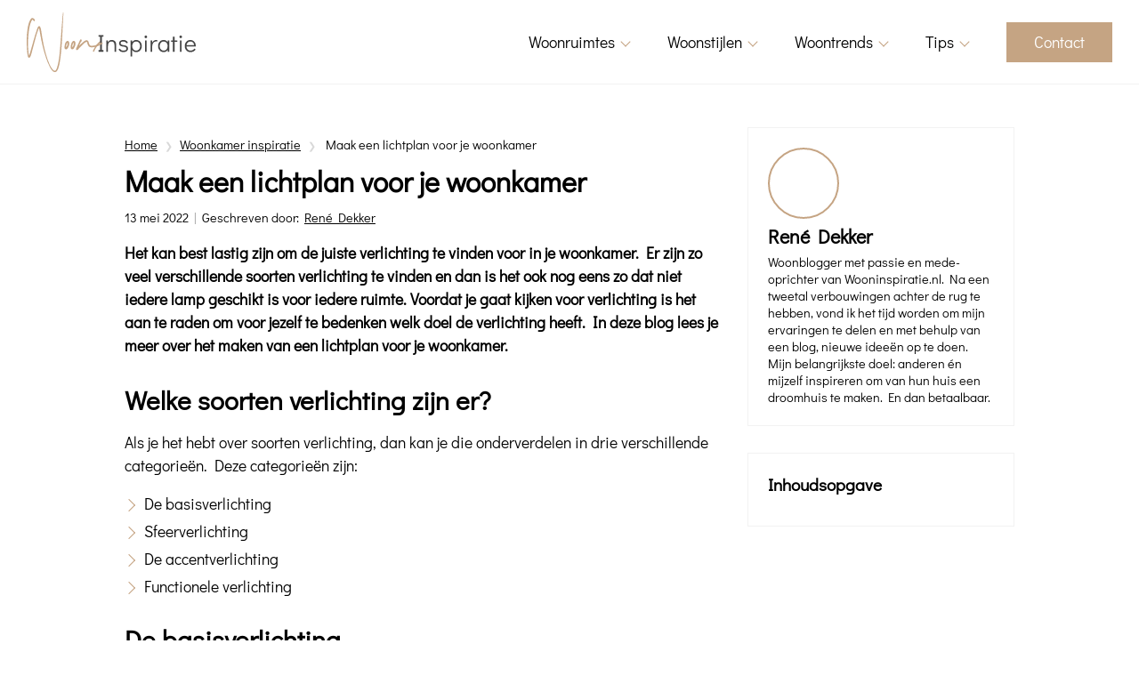

--- FILE ---
content_type: text/html; charset=UTF-8
request_url: https://www.wooninspiratie.nl/woonkamer/maak-een-lichtplan-voor-je-woonkamer/
body_size: 20685
content:
<!DOCTYPE html>
<html lang="nl-NL">
<head><meta charset="UTF-8"><script>if(navigator.userAgent.match(/MSIE|Internet Explorer/i)||navigator.userAgent.match(/Trident\/7\..*?rv:11/i)){var href=document.location.href;if(!href.match(/[?&]nowprocket/)){if(href.indexOf("?")==-1){if(href.indexOf("#")==-1){document.location.href=href+"?nowprocket=1"}else{document.location.href=href.replace("#","?nowprocket=1#")}}else{if(href.indexOf("#")==-1){document.location.href=href+"&nowprocket=1"}else{document.location.href=href.replace("#","&nowprocket=1#")}}}}</script><script>(()=>{class RocketLazyLoadScripts{constructor(){this.v="2.0.4",this.userEvents=["keydown","keyup","mousedown","mouseup","mousemove","mouseover","mouseout","touchmove","touchstart","touchend","touchcancel","wheel","click","dblclick","input"],this.attributeEvents=["onblur","onclick","oncontextmenu","ondblclick","onfocus","onmousedown","onmouseenter","onmouseleave","onmousemove","onmouseout","onmouseover","onmouseup","onmousewheel","onscroll","onsubmit"]}async t(){this.i(),this.o(),/iP(ad|hone)/.test(navigator.userAgent)&&this.h(),this.u(),this.l(this),this.m(),this.k(this),this.p(this),this._(),await Promise.all([this.R(),this.L()]),this.lastBreath=Date.now(),this.S(this),this.P(),this.D(),this.O(),this.M(),await this.C(this.delayedScripts.normal),await this.C(this.delayedScripts.defer),await this.C(this.delayedScripts.async),await this.T(),await this.F(),await this.j(),await this.A(),window.dispatchEvent(new Event("rocket-allScriptsLoaded")),this.everythingLoaded=!0,this.lastTouchEnd&&await new Promise(t=>setTimeout(t,500-Date.now()+this.lastTouchEnd)),this.I(),this.H(),this.U(),this.W()}i(){this.CSPIssue=sessionStorage.getItem("rocketCSPIssue"),document.addEventListener("securitypolicyviolation",t=>{this.CSPIssue||"script-src-elem"!==t.violatedDirective||"data"!==t.blockedURI||(this.CSPIssue=!0,sessionStorage.setItem("rocketCSPIssue",!0))},{isRocket:!0})}o(){window.addEventListener("pageshow",t=>{this.persisted=t.persisted,this.realWindowLoadedFired=!0},{isRocket:!0}),window.addEventListener("pagehide",()=>{this.onFirstUserAction=null},{isRocket:!0})}h(){let t;function e(e){t=e}window.addEventListener("touchstart",e,{isRocket:!0}),window.addEventListener("touchend",function i(o){o.changedTouches[0]&&t.changedTouches[0]&&Math.abs(o.changedTouches[0].pageX-t.changedTouches[0].pageX)<10&&Math.abs(o.changedTouches[0].pageY-t.changedTouches[0].pageY)<10&&o.timeStamp-t.timeStamp<200&&(window.removeEventListener("touchstart",e,{isRocket:!0}),window.removeEventListener("touchend",i,{isRocket:!0}),"INPUT"===o.target.tagName&&"text"===o.target.type||(o.target.dispatchEvent(new TouchEvent("touchend",{target:o.target,bubbles:!0})),o.target.dispatchEvent(new MouseEvent("mouseover",{target:o.target,bubbles:!0})),o.target.dispatchEvent(new PointerEvent("click",{target:o.target,bubbles:!0,cancelable:!0,detail:1,clientX:o.changedTouches[0].clientX,clientY:o.changedTouches[0].clientY})),event.preventDefault()))},{isRocket:!0})}q(t){this.userActionTriggered||("mousemove"!==t.type||this.firstMousemoveIgnored?"keyup"===t.type||"mouseover"===t.type||"mouseout"===t.type||(this.userActionTriggered=!0,this.onFirstUserAction&&this.onFirstUserAction()):this.firstMousemoveIgnored=!0),"click"===t.type&&t.preventDefault(),t.stopPropagation(),t.stopImmediatePropagation(),"touchstart"===this.lastEvent&&"touchend"===t.type&&(this.lastTouchEnd=Date.now()),"click"===t.type&&(this.lastTouchEnd=0),this.lastEvent=t.type,t.composedPath&&t.composedPath()[0].getRootNode()instanceof ShadowRoot&&(t.rocketTarget=t.composedPath()[0]),this.savedUserEvents.push(t)}u(){this.savedUserEvents=[],this.userEventHandler=this.q.bind(this),this.userEvents.forEach(t=>window.addEventListener(t,this.userEventHandler,{passive:!1,isRocket:!0})),document.addEventListener("visibilitychange",this.userEventHandler,{isRocket:!0})}U(){this.userEvents.forEach(t=>window.removeEventListener(t,this.userEventHandler,{passive:!1,isRocket:!0})),document.removeEventListener("visibilitychange",this.userEventHandler,{isRocket:!0}),this.savedUserEvents.forEach(t=>{(t.rocketTarget||t.target).dispatchEvent(new window[t.constructor.name](t.type,t))})}m(){const t="return false",e=Array.from(this.attributeEvents,t=>"data-rocket-"+t),i="["+this.attributeEvents.join("],[")+"]",o="[data-rocket-"+this.attributeEvents.join("],[data-rocket-")+"]",s=(e,i,o)=>{o&&o!==t&&(e.setAttribute("data-rocket-"+i,o),e["rocket"+i]=new Function("event",o),e.setAttribute(i,t))};new MutationObserver(t=>{for(const n of t)"attributes"===n.type&&(n.attributeName.startsWith("data-rocket-")||this.everythingLoaded?n.attributeName.startsWith("data-rocket-")&&this.everythingLoaded&&this.N(n.target,n.attributeName.substring(12)):s(n.target,n.attributeName,n.target.getAttribute(n.attributeName))),"childList"===n.type&&n.addedNodes.forEach(t=>{if(t.nodeType===Node.ELEMENT_NODE)if(this.everythingLoaded)for(const i of[t,...t.querySelectorAll(o)])for(const t of i.getAttributeNames())e.includes(t)&&this.N(i,t.substring(12));else for(const e of[t,...t.querySelectorAll(i)])for(const t of e.getAttributeNames())this.attributeEvents.includes(t)&&s(e,t,e.getAttribute(t))})}).observe(document,{subtree:!0,childList:!0,attributeFilter:[...this.attributeEvents,...e]})}I(){this.attributeEvents.forEach(t=>{document.querySelectorAll("[data-rocket-"+t+"]").forEach(e=>{this.N(e,t)})})}N(t,e){const i=t.getAttribute("data-rocket-"+e);i&&(t.setAttribute(e,i),t.removeAttribute("data-rocket-"+e))}k(t){Object.defineProperty(HTMLElement.prototype,"onclick",{get(){return this.rocketonclick||null},set(e){this.rocketonclick=e,this.setAttribute(t.everythingLoaded?"onclick":"data-rocket-onclick","this.rocketonclick(event)")}})}S(t){function e(e,i){let o=e[i];e[i]=null,Object.defineProperty(e,i,{get:()=>o,set(s){t.everythingLoaded?o=s:e["rocket"+i]=o=s}})}e(document,"onreadystatechange"),e(window,"onload"),e(window,"onpageshow");try{Object.defineProperty(document,"readyState",{get:()=>t.rocketReadyState,set(e){t.rocketReadyState=e},configurable:!0}),document.readyState="loading"}catch(t){console.log("WPRocket DJE readyState conflict, bypassing")}}l(t){this.originalAddEventListener=EventTarget.prototype.addEventListener,this.originalRemoveEventListener=EventTarget.prototype.removeEventListener,this.savedEventListeners=[],EventTarget.prototype.addEventListener=function(e,i,o){o&&o.isRocket||!t.B(e,this)&&!t.userEvents.includes(e)||t.B(e,this)&&!t.userActionTriggered||e.startsWith("rocket-")||t.everythingLoaded?t.originalAddEventListener.call(this,e,i,o):(t.savedEventListeners.push({target:this,remove:!1,type:e,func:i,options:o}),"mouseenter"!==e&&"mouseleave"!==e||t.originalAddEventListener.call(this,e,t.savedUserEvents.push,o))},EventTarget.prototype.removeEventListener=function(e,i,o){o&&o.isRocket||!t.B(e,this)&&!t.userEvents.includes(e)||t.B(e,this)&&!t.userActionTriggered||e.startsWith("rocket-")||t.everythingLoaded?t.originalRemoveEventListener.call(this,e,i,o):t.savedEventListeners.push({target:this,remove:!0,type:e,func:i,options:o})}}J(t,e){this.savedEventListeners=this.savedEventListeners.filter(i=>{let o=i.type,s=i.target||window;return e!==o||t!==s||(this.B(o,s)&&(i.type="rocket-"+o),this.$(i),!1)})}H(){EventTarget.prototype.addEventListener=this.originalAddEventListener,EventTarget.prototype.removeEventListener=this.originalRemoveEventListener,this.savedEventListeners.forEach(t=>this.$(t))}$(t){t.remove?this.originalRemoveEventListener.call(t.target,t.type,t.func,t.options):this.originalAddEventListener.call(t.target,t.type,t.func,t.options)}p(t){let e;function i(e){return t.everythingLoaded?e:e.split(" ").map(t=>"load"===t||t.startsWith("load.")?"rocket-jquery-load":t).join(" ")}function o(o){function s(e){const s=o.fn[e];o.fn[e]=o.fn.init.prototype[e]=function(){return this[0]===window&&t.userActionTriggered&&("string"==typeof arguments[0]||arguments[0]instanceof String?arguments[0]=i(arguments[0]):"object"==typeof arguments[0]&&Object.keys(arguments[0]).forEach(t=>{const e=arguments[0][t];delete arguments[0][t],arguments[0][i(t)]=e})),s.apply(this,arguments),this}}if(o&&o.fn&&!t.allJQueries.includes(o)){const e={DOMContentLoaded:[],"rocket-DOMContentLoaded":[]};for(const t in e)document.addEventListener(t,()=>{e[t].forEach(t=>t())},{isRocket:!0});o.fn.ready=o.fn.init.prototype.ready=function(i){function s(){parseInt(o.fn.jquery)>2?setTimeout(()=>i.bind(document)(o)):i.bind(document)(o)}return"function"==typeof i&&(t.realDomReadyFired?!t.userActionTriggered||t.fauxDomReadyFired?s():e["rocket-DOMContentLoaded"].push(s):e.DOMContentLoaded.push(s)),o([])},s("on"),s("one"),s("off"),t.allJQueries.push(o)}e=o}t.allJQueries=[],o(window.jQuery),Object.defineProperty(window,"jQuery",{get:()=>e,set(t){o(t)}})}P(){const t=new Map;document.write=document.writeln=function(e){const i=document.currentScript,o=document.createRange(),s=i.parentElement;let n=t.get(i);void 0===n&&(n=i.nextSibling,t.set(i,n));const c=document.createDocumentFragment();o.setStart(c,0),c.appendChild(o.createContextualFragment(e)),s.insertBefore(c,n)}}async R(){return new Promise(t=>{this.userActionTriggered?t():this.onFirstUserAction=t})}async L(){return new Promise(t=>{document.addEventListener("DOMContentLoaded",()=>{this.realDomReadyFired=!0,t()},{isRocket:!0})})}async j(){return this.realWindowLoadedFired?Promise.resolve():new Promise(t=>{window.addEventListener("load",t,{isRocket:!0})})}M(){this.pendingScripts=[];this.scriptsMutationObserver=new MutationObserver(t=>{for(const e of t)e.addedNodes.forEach(t=>{"SCRIPT"!==t.tagName||t.noModule||t.isWPRocket||this.pendingScripts.push({script:t,promise:new Promise(e=>{const i=()=>{const i=this.pendingScripts.findIndex(e=>e.script===t);i>=0&&this.pendingScripts.splice(i,1),e()};t.addEventListener("load",i,{isRocket:!0}),t.addEventListener("error",i,{isRocket:!0}),setTimeout(i,1e3)})})})}),this.scriptsMutationObserver.observe(document,{childList:!0,subtree:!0})}async F(){await this.X(),this.pendingScripts.length?(await this.pendingScripts[0].promise,await this.F()):this.scriptsMutationObserver.disconnect()}D(){this.delayedScripts={normal:[],async:[],defer:[]},document.querySelectorAll("script[type$=rocketlazyloadscript]").forEach(t=>{t.hasAttribute("data-rocket-src")?t.hasAttribute("async")&&!1!==t.async?this.delayedScripts.async.push(t):t.hasAttribute("defer")&&!1!==t.defer||"module"===t.getAttribute("data-rocket-type")?this.delayedScripts.defer.push(t):this.delayedScripts.normal.push(t):this.delayedScripts.normal.push(t)})}async _(){await this.L();let t=[];document.querySelectorAll("script[type$=rocketlazyloadscript][data-rocket-src]").forEach(e=>{let i=e.getAttribute("data-rocket-src");if(i&&!i.startsWith("data:")){i.startsWith("//")&&(i=location.protocol+i);try{const o=new URL(i).origin;o!==location.origin&&t.push({src:o,crossOrigin:e.crossOrigin||"module"===e.getAttribute("data-rocket-type")})}catch(t){}}}),t=[...new Map(t.map(t=>[JSON.stringify(t),t])).values()],this.Y(t,"preconnect")}async G(t){if(await this.K(),!0!==t.noModule||!("noModule"in HTMLScriptElement.prototype))return new Promise(e=>{let i;function o(){(i||t).setAttribute("data-rocket-status","executed"),e()}try{if(navigator.userAgent.includes("Firefox/")||""===navigator.vendor||this.CSPIssue)i=document.createElement("script"),[...t.attributes].forEach(t=>{let e=t.nodeName;"type"!==e&&("data-rocket-type"===e&&(e="type"),"data-rocket-src"===e&&(e="src"),i.setAttribute(e,t.nodeValue))}),t.text&&(i.text=t.text),t.nonce&&(i.nonce=t.nonce),i.hasAttribute("src")?(i.addEventListener("load",o,{isRocket:!0}),i.addEventListener("error",()=>{i.setAttribute("data-rocket-status","failed-network"),e()},{isRocket:!0}),setTimeout(()=>{i.isConnected||e()},1)):(i.text=t.text,o()),i.isWPRocket=!0,t.parentNode.replaceChild(i,t);else{const i=t.getAttribute("data-rocket-type"),s=t.getAttribute("data-rocket-src");i?(t.type=i,t.removeAttribute("data-rocket-type")):t.removeAttribute("type"),t.addEventListener("load",o,{isRocket:!0}),t.addEventListener("error",i=>{this.CSPIssue&&i.target.src.startsWith("data:")?(console.log("WPRocket: CSP fallback activated"),t.removeAttribute("src"),this.G(t).then(e)):(t.setAttribute("data-rocket-status","failed-network"),e())},{isRocket:!0}),s?(t.fetchPriority="high",t.removeAttribute("data-rocket-src"),t.src=s):t.src="data:text/javascript;base64,"+window.btoa(unescape(encodeURIComponent(t.text)))}}catch(i){t.setAttribute("data-rocket-status","failed-transform"),e()}});t.setAttribute("data-rocket-status","skipped")}async C(t){const e=t.shift();return e?(e.isConnected&&await this.G(e),this.C(t)):Promise.resolve()}O(){this.Y([...this.delayedScripts.normal,...this.delayedScripts.defer,...this.delayedScripts.async],"preload")}Y(t,e){this.trash=this.trash||[];let i=!0;var o=document.createDocumentFragment();t.forEach(t=>{const s=t.getAttribute&&t.getAttribute("data-rocket-src")||t.src;if(s&&!s.startsWith("data:")){const n=document.createElement("link");n.href=s,n.rel=e,"preconnect"!==e&&(n.as="script",n.fetchPriority=i?"high":"low"),t.getAttribute&&"module"===t.getAttribute("data-rocket-type")&&(n.crossOrigin=!0),t.crossOrigin&&(n.crossOrigin=t.crossOrigin),t.integrity&&(n.integrity=t.integrity),t.nonce&&(n.nonce=t.nonce),o.appendChild(n),this.trash.push(n),i=!1}}),document.head.appendChild(o)}W(){this.trash.forEach(t=>t.remove())}async T(){try{document.readyState="interactive"}catch(t){}this.fauxDomReadyFired=!0;try{await this.K(),this.J(document,"readystatechange"),document.dispatchEvent(new Event("rocket-readystatechange")),await this.K(),document.rocketonreadystatechange&&document.rocketonreadystatechange(),await this.K(),this.J(document,"DOMContentLoaded"),document.dispatchEvent(new Event("rocket-DOMContentLoaded")),await this.K(),this.J(window,"DOMContentLoaded"),window.dispatchEvent(new Event("rocket-DOMContentLoaded"))}catch(t){console.error(t)}}async A(){try{document.readyState="complete"}catch(t){}try{await this.K(),this.J(document,"readystatechange"),document.dispatchEvent(new Event("rocket-readystatechange")),await this.K(),document.rocketonreadystatechange&&document.rocketonreadystatechange(),await this.K(),this.J(window,"load"),window.dispatchEvent(new Event("rocket-load")),await this.K(),window.rocketonload&&window.rocketonload(),await this.K(),this.allJQueries.forEach(t=>t(window).trigger("rocket-jquery-load")),await this.K(),this.J(window,"pageshow");const t=new Event("rocket-pageshow");t.persisted=this.persisted,window.dispatchEvent(t),await this.K(),window.rocketonpageshow&&window.rocketonpageshow({persisted:this.persisted})}catch(t){console.error(t)}}async K(){Date.now()-this.lastBreath>45&&(await this.X(),this.lastBreath=Date.now())}async X(){return document.hidden?new Promise(t=>setTimeout(t)):new Promise(t=>requestAnimationFrame(t))}B(t,e){return e===document&&"readystatechange"===t||(e===document&&"DOMContentLoaded"===t||(e===window&&"DOMContentLoaded"===t||(e===window&&"load"===t||e===window&&"pageshow"===t)))}static run(){(new RocketLazyLoadScripts).t()}}RocketLazyLoadScripts.run()})();</script>
	
	<meta name="viewport" content="width=device-width, initial-scale=1">
		<link rel="icon" href="https://www.wooninspiratie.nl/wp-content/uploads/2022/05/favicon.png" type="image/png">
	
	<link rel="preconnect" href="https://fonts.gstatic.com" crossorigin>
	
	<title>Maak een lichtplan voor je woonkamer - Wooninspiratie.nl</title>
<link data-rocket-prefetch href="https://fonts.googleapis.com" rel="dns-prefetch">
<link data-rocket-preload as="style" href="https://fonts.googleapis.com/css2?family=Didact+Gothic&#038;display=swap" rel="preload">
<link href="https://fonts.googleapis.com/css2?family=Didact+Gothic&#038;display=swap" media="print" onload="this.media=&#039;all&#039;" rel="stylesheet">
<style id="wpr-usedcss">@font-face{font-family:'Didact Gothic';font-style:normal;font-weight:400;font-display:swap;src:url(https://fonts.gstatic.com/s/didactgothic/v21/ahcfv8qz1zt6hCC5G4F_P4ASlUuYpg.woff2) format('woff2');unicode-range:U+0000-00FF,U+0131,U+0152-0153,U+02BB-02BC,U+02C6,U+02DA,U+02DC,U+0304,U+0308,U+0329,U+2000-206F,U+20AC,U+2122,U+2191,U+2193,U+2212,U+2215,U+FEFF,U+FFFD}img:is([sizes=auto i],[sizes^="auto," i]){contain-intrinsic-size:3000px 1500px}img.emoji{display:inline!important;border:none!important;box-shadow:none!important;height:1em!important;width:1em!important;margin:0 .07em!important;vertical-align:-.1em!important;background:0 0!important;padding:0!important}:root{--wp-admin-theme-color:#007cba;--wp-admin-theme-color--rgb:0,124,186;--wp-admin-theme-color-darker-10:#006ba1;--wp-admin-theme-color-darker-10--rgb:0,107,161;--wp-admin-theme-color-darker-20:#005a87;--wp-admin-theme-color-darker-20--rgb:0,90,135;--wp-admin-border-width-focus:2px;--wp-block-synced-color:#7a00df;--wp-block-synced-color--rgb:122,0,223;--wp-bound-block-color:var(--wp-block-synced-color)}@media (min-resolution:192dpi){:root{--wp-admin-border-width-focus:1.5px}}:root{--wp--preset--font-size--normal:16px;--wp--preset--font-size--huge:42px}html :where(.has-border-color){border-style:solid}html :where([style*=border-top-color]){border-top-style:solid}html :where([style*=border-right-color]){border-right-style:solid}html :where([style*=border-bottom-color]){border-bottom-style:solid}html :where([style*=border-left-color]){border-left-style:solid}html :where([style*=border-width]){border-style:solid}html :where([style*=border-top-width]){border-top-style:solid}html :where([style*=border-right-width]){border-right-style:solid}html :where([style*=border-bottom-width]){border-bottom-style:solid}html :where([style*=border-left-width]){border-left-style:solid}html :where(img[class*=wp-image-]){height:auto;max-width:100%}:where(figure){margin:0 0 1em}html :where(.is-position-sticky){--wp-admin--admin-bar--position-offset:var(--wp-admin--admin-bar--height,0px)}@media screen and (max-width:600px){html :where(.is-position-sticky){--wp-admin--admin-bar--position-offset:0px}}html{line-height:1.15;-webkit-text-size-adjust:100%}body{margin:0}main{display:block}h1{font-size:2em;margin:.67em 0}a{background-color:transparent}strong{font-weight:bolder}code{font-family:monospace,monospace;font-size:1em}img{border-style:none}button,input,optgroup,select,textarea{font-family:inherit;font-size:100%;line-height:1.15;margin:0}button,input{overflow:visible}button,select{text-transform:none}[type=button],[type=submit],button{-webkit-appearance:button}[type=button]::-moz-focus-inner,[type=submit]::-moz-focus-inner,button::-moz-focus-inner{border-style:none;padding:0}[type=button]:-moz-focusring,[type=submit]:-moz-focusring,button:-moz-focusring{outline:ButtonText dotted 1px}fieldset{padding:.35em .75em .625em}legend{box-sizing:border-box;color:inherit;display:table;max-width:100%;padding:0;white-space:normal}progress{vertical-align:baseline}textarea{overflow:auto}[type=checkbox],[type=radio]{box-sizing:border-box;padding:0}[type=number]::-webkit-inner-spin-button,[type=number]::-webkit-outer-spin-button{height:auto}::-webkit-file-upload-button{-webkit-appearance:button;font:inherit}template{display:none}[hidden]{display:none}h1,h2{margin-top:0}h1{font-size:1.85rem}@media screen and (min-width:768px){h1{font-size:2rem}}h2{font-size:1.65rem}@media screen and (min-width:768px){h2{font-size:1.85rem}}html{font:inherit;vertical-align:baseline;-webkit-font-smoothing:antialiased;scroll-behavior:smooth;scroll-padding-top:30px}body{font-family:"Didact Gothic",sans-serif;font-weight:400;font-size:1.1rem;color:var(--color-primary);background:var(--color-light);min-height:100vh}img{display:block;max-width:100%;height:auto}figure{margin:0}a{color:var(--color-primary);text-decoration:underline}a:hover{text-decoration:none}*,:after,:before{box-sizing:border-box}@media screen and (min-width:990px){.is-sticky .site-header__inner .navigation>.menu>.menu-item:not(.menu-item-button)>a{line-height:65px;transition:line-height .3s}.is-sticky .logo__visual{max-width:125px;transition:max-width .3s}}.author .post-author__visual{display:block;max-width:80px;border-radius:100%;margin-bottom:.55em;border:solid 2px var(--color-secondary);box-shadow:inset 0 0 0 2px #fff;padding:2px}.breadcrumbs{display:flex;font-size:.85rem}.breadcrumbs .arrow{margin:0 .45em;font-size:.7rem;opacity:.15}@media screen and (min-width:768px){.breadcrumbs{font-size:.9rem}}.button,.site-header__inner .navigation>.menu>.menu-item-button>a{display:inline-block;text-decoration:none;background:var(--color-secondary);color:#fff;font-size:1rem;padding:.75em 1.55em;border-radius:var(--site-border-radius-button);transition:background .3s}.button:hover,.site-header__inner .navigation>.menu>.menu-item-button>a:hover{background:var(--color-secondary-hover);transition:background .3s}.card{display:flex;flex-direction:column;border-radius:var(--site-border-radius);overflow:hidden;background:#f2f2f2;min-height:100%}.card__link{display:flex;flex-direction:column;flex:1 1 auto;min-height:100%;text-decoration:none;position:relative}.card__link *,.card__link:active,.card__link:focus,.card__link:hover{outline:0;text-decoration:none}.card__visual{-o-object-fit:cover;object-fit:cover;display:block;width:100%;height:155px}@media screen and (min-width:768px){.button,.site-header__inner .navigation>.menu>.menu-item-button>a{font-size:inherit;padding:.85em 1.55em}.card__visual{height:225px}}.card__caption{flex:1 1 auto;display:flex;flex-direction:column;padding:.95em}@media screen and (min-width:768px){.card__caption{padding:1.25em;font-size:1.15rem}}.card__caption-title{font-size:1.35rem;font-weight:800;display:block}.container,.site-header__inner{padding:0 15px;margin:0 auto;width:100%;max-width:990px}@media screen and (min-width:1210px){.container,.site-header__inner{max-width:1440px;padding:0 30px}.container--small{max-width:1060px}}.container+.container,.container+.site-header__inner,.site-header__inner+.container,.site-header__inner+.site-header__inner{margin:30px auto 0}.hamburger{display:inline-block;width:30px;height:23px;position:relative;transform:rotate(0);transition:.3s ease-in-out;cursor:pointer}@media screen and (min-width:990px){.hamburger{display:none}}.hamburger:before{content:"Menu";display:inline-block;letter-spacing:.5px;min-width:-moz-min-content;min-width:min-content;vertical-align:middle;margin-left:-45px;margin-top:-5px;font-size:.85rem}.hamburger__line{background:var(--color-primary);display:block;position:absolute;height:3px;width:100%;border-radius:100px;opacity:1;left:0;transform:rotate(0);transition:.3s ease-in-out}.hamburger__line:first-child{top:0;transform-origin:left center}.hamburger__line:nth-child(2){top:10px;transform-origin:left center}.hamburger__line:nth-child(3){top:20px;transform-origin:left center}.hamburger.is-active:before{content:"Sluiten";margin-top:-7px;margin-left:-55px}.hamburger.is-active .hamburger__line:first-child{transform:rotate(45deg);top:-3px}.hamburger.is-active .hamburger__line:nth-child(2){width:0%;opacity:0}.hamburger.is-active .hamburger__line:nth-child(3){transform:rotate(-45deg);top:18px}.list{margin:0;padding:0;list-style:none}.logo__link{display:block}.logo__visual{max-width:130px;display:block}@media screen and (min-width:990px){.logo__visual{max-width:190px;transition:max-width .3s}}.logo__pay-off{display:none}.mobile-menu{display:flex;flex-direction:column;justify-content:center;position:fixed;top:0;background:#fff;width:100%;height:100%;overflow-y:auto;-webkit-overflow-scrolling:touch;z-index:998;transform:translateY(-100%);opacity:0;transition:transform .6s,opacity .6s,background .3s}.mobile-menu__navigation .menu{padding:0;margin:0;list-style:none}.mobile-menu__navigation .menu-item{position:relative;list-style:none;padding:0;margin:0}.mobile-menu__navigation .menu-item>a{font-size:1.55rem;padding:.35em .95em;display:block;text-decoration:none}.mobile-menu__navigation .menu-item .sub-menu-toggler{color:#fff;background:var(--color-secondary);display:inline-block;height:35px;width:35px;text-align:center;line-height:35px;cursor:pointer;transition:background .3s;position:absolute;border-radius:100%;top:10px;right:25px}.mobile-menu__navigation .menu-item .sub-menu-toggler__inner{display:flex;justify-content:center;align-items:center;height:100%;width:100%}.mobile-menu__navigation .menu-item .sub-menu-toggler__inner:before{content:"";border-top:2px solid #fff;border-right:2px solid #fff;height:9px;width:9px;margin-top:-4px;transform:rotate(135deg);transition:transform .3s,margin-bottom .3s}.mobile-menu__navigation .menu-item .sub-menu-toggler.is-open{transform:rotate(180deg);transition:transform .3s}.mobile-menu__navigation .menu-item.menu-item-has-children>a{padding-right:2.5em}.mobile-menu__navigation .menu-item .sub-menu{display:none;margin:0;padding:0;list-style:none}.mobile-menu__navigation .menu-item .sub-menu .menu-item>a{font-size:1.2rem;padding:.45em 1.3em}.is-mobiel-menu-open .mobile-menu{transform:translateY(0);opacity:1;transition:transform .6s,opacity .6s}.post-content-links{display:grid;grid-gap:5px}.post-content-links__item{font-size:.9rem;text-decoration:none;display:block}.post-content-links__item.is-active{color:var(--color-secondary);font-weight:800}.section{margin:1.85em 0}.site-footer{color:var(--color-primary);border-top:1px solid #f2f2f2;background:#fff}.site-footer__widgets{padding:1.25em 0 3.35em}@media screen and (min-width:768px){.site-builder{display:flex;align-items:center;justify-content:flex-end}.site-footer__widgets{padding:2.65em 0 5.35em}}.site-footer__widgets .css-grid{grid-gap:30px}.site-footer__copyright{padding:1.85em 0;background:#fff;color:var(--color-primary);border-top:1px solid #f2f2f2;font-size:.85rem}.site-header{position:fixed;left:0;right:0;background:#fff;box-shadow:inset 0 -1px 0 #f2f2f2;width:100%;z-index:999;transition:transform .3s}.site-header__inner{display:flex;align-items:center;justify-content:space-between;padding-top:.85em;padding-bottom:.85em}.site-header__inner .navigation{display:none}.site-header__inner .navigation>.menu{display:flex;align-items:center;margin:0;padding:0;list-style:none}.site-header__inner .navigation>.menu>.menu-item{position:relative}.site-header__inner .navigation>.menu>.menu-item:not(:last-of-type){margin-right:2.45em}.site-header__inner .navigation>.menu>.menu-item>a{display:block;text-decoration:none}@media screen and (min-width:990px){.section{margin:2.75em 0}.site-header__inner{padding-top:0;padding-bottom:0}.site-header__inner .navigation{display:block}.site-header__inner .navigation>.menu>.menu-item>a{line-height:95px;transition:line-height .3s}}.site-header__inner .navigation>.menu>.menu-item:not(.menu-item-button)>a{position:relative}.site-header__inner .navigation>.menu>.menu-item:not(.menu-item-button)>a:before{content:"";display:inline-block;position:absolute;left:0;bottom:0;background:var(--color-secondary);height:2px;width:0%;transition:width .3s}.site-header__inner .navigation>.menu>.menu-item:not(.menu-item-button)>a:hover:before{width:100%;transition:width .3s}.site-header__inner .navigation>.menu>.menu-item-button>a{color:#fff;font-weight:400;line-height:normal;padding:.65em 1.75em;transition:background .3s}.site-header__inner .navigation>.menu>.menu-item.menu-item-has-children>a:after{content:"";border-top:solid 1px var(--color-secondary);border-right:solid 1px var(--color-secondary);height:8px;width:8px;display:inline-block;vertical-align:middle;margin-left:.45em;margin-bottom:6px;transform:rotate(135deg);transition:transform .3s,margin-bottom .3s}.site-header__inner .navigation>.menu>.menu-item.menu-item-has-children:hover>a:after{transform:rotate(-45deg);margin-bottom:0;transition:transform .3s,margin-bottom .3s}.site-header__inner .navigation>.menu>.menu-item.menu-item-has-children:hover>a+.sub-menu{opacity:1;pointer-events:all;transition:opacity .3s}.site-header__inner .navigation>.menu>.menu-item.current-menu-parent>a:before{width:100%;transition:width .3s}.site-main{padding-top:75px}@media screen and (min-width:990px){.site-main{padding-top:95px}}.social-share{margin:0;padding:0;list-style:none;display:flex;align-items:center}@media screen and (min-width:768px){.post-footer .social-share{justify-content:flex-end}}.social-share__item:not(:last-of-type):not(.social-share__item--share-text){margin-right:.55em}.social-share__item--share-text{font-weight:700;font-size:.9rem;margin-right:1em}.social-share__item--whatsapp .social-share__link{background-color:#25d366;background-image:url(https://www.wooninspiratie.nl/wp-content/themes/mediablog/assets/images/whatsapp.svg)}.social-share__item--linkedin .social-share__link{background-color:#0072b1;background-image:url(https://www.wooninspiratie.nl/wp-content/themes/mediablog/assets/images/linkedin.svg)}.social-share__item--twitter .social-share__link{background-color:#00acee;background-image:url(https://www.wooninspiratie.nl/wp-content/themes/mediablog/assets/images/twitter.svg)}.social-share__link{display:flex;background-color:var(--color-primary);background-position:center;background-repeat:no-repeat;background-size:18px;justify-content:center;align-items:center;height:45px;width:45px;border-radius:100px;text-decoration:none}.social-share__link-screen-read-only{display:none}.site-header .sub-menu{display:inline-block;background:#fff;margin:0;padding:0;list-style:none;position:absolute;top:100%;left:0;pointer-events:none;opacity:0;transition:opacity .3s;width:250px;border-left:1px solid #f2f2f2;border-right:1px solid #f2f2f2;border-bottom:1px solid #f2f2f2;border-bottom-left-radius:var(--site-border-radius);border-bottom-right-radius:var(--site-border-radius);z-index:998}.site-header .sub-menu .menu-item>a{font-size:.95rem;display:block;text-decoration:none;padding:.85em 1em}.site-header .sub-menu .menu-item>a:hover{text-decoration:underline}.site-header .sub-menu .menu-item:not(:last-of-type){border-bottom:1px solid #f2f2f2}.text+.css-grid{margin-top:30px}.text h1,.text h2{margin-bottom:.55em}.text h1+p,.text h2+p{margin-top:0}.text p{line-height:1.65rem}.text p:last-of-type{margin-bottom:0}.text p+h1,.text p+h2{margin-top:.95em}.text ul{margin:0;padding:0;list-style:none;line-height:normal}.text ul+h1,.text ul+h2{margin-top:.95em}.text ul li{position:relative;margin:0;padding:0 0 0 1.25em}.text ul li+li{margin-top:.45em}.text ul li:before{content:"";border-top:solid 1px var(--color-secondary);border-right:solid 1px var(--color-secondary);height:8px;width:8px;display:inline-block;position:absolute;margin-right:.85em;top:8px;left:0;transform:rotate(45deg);transition:margin-right .3s}.widget__title{font-size:1.45rem;margin-bottom:.85em;display:block}.widget .textwidget{font-size:1rem;line-height:1.3rem}.widget .textwidget a{color:currentColor;text-decoration:none}.widget .menu{font-size:1rem;margin:0;padding:0;list-style:none}.widget .menu-item>a{display:block;text-decoration:none;position:relative;padding-left:1.45em}.widget .menu-item>a:before{content:"";border-top:solid 1px var(--color-secondary);border-right:solid 1px var(--color-secondary);height:8px;width:8px;display:inline-block;position:absolute;margin-right:.85em;top:8px;left:0;transform:rotate(45deg);transition:margin-right .3s}.widget .menu-item>a:hover{text-decoration:underline}.widget .menu-item+.menu-item{margin-top:.85em}.css-grid{display:grid;grid-gap:15px;grid-template-columns:repeat(1,1fr)}.css-grid+.css-grid{margin-top:15px}.css-grid__col{overflow:hidden}.css-grid__col.is-sticky{overflow:unset}@media screen and (min-width:768px){.text ul li:before{height:10px;width:10px}.widget__title{margin-bottom:1.25em}.widget .menu-item>a:before{height:10px;width:10px}.css-grid{grid-gap:30px}.css-grid+.css-grid{margin-top:30px}.css-grid--two{grid-template-columns:repeat(2,1fr)}.css-grid--three{grid-template-columns:repeat(3,1fr)}.css-grid--four{grid-template-columns:repeat(2,1fr)}}@media screen and (min-width:1210px){.css-grid--four{grid-template-columns:repeat(4,1fr)}}:root{--site-border-radius:0px;--site-border-radius-button:0px;--color-primary:#000000;--color-primary-hover:#3a3838;--color-secondary:#c5a483;--color-secondary-hover:#b79679;--color-light:#fff}.single-post .post-sidebar{min-height:100%}.single-post .post-sidebar__title{font-size:1.2rem;margin-bottom:.65em;font-weight:800;display:block}.single-post .post-sidebar__item{background:#fff;padding:1.25em;border-radius:var(--site-border-radius);border:1px solid #f2f2f2}.single-post .post-sidebar__item+.post-sidebar__item{margin-top:30px}.single-post .post-sidebar__item--sticky{display:none}.single-post .post-author__visual{display:block;max-width:80px;border-radius:100%;margin-bottom:.55em;border:solid 2px var(--color-secondary);box-shadow:inset 0 0 0 2px #fff;padding:2px}.single-post .post-author__caption{font-size:.9rem;line-height:1.2rem}.single-post .post-author__caption-title{font-size:1.35rem;display:block;font-weight:800;margin-bottom:.45em}.single-post .post-author__caption-description{margin:0}.single-post .post-title{font-size:2rem;display:block;margin:.35em 0}.single-post .post-usps{margin:0 0 .65em;padding:0;list-style:none;font-size:.9rem}@media screen and (max-width:768px){.css-grid__col--mobile-order{order:1}.single-post .post-usps__item--author{margin:.35em 0}}@media screen and (min-width:768px){.css-grid--two-one{grid-template-columns:1fr 30%}.single-post .post-sidebar__item--sticky{display:block;top:95px;position:sticky}.single-post .post-usps{display:flex}.single-post .post-usps__item:not(:last-of-type):after{content:"|";opacity:.45;margin:0 .45em}}.single-post .post-thumbnail{position:relative;overflow:hidden;margin:0 0 .55em}.single-post .post-footer{position:relative;overflow:hidden;margin-top:1.85em;padding-top:1.45em}.single-post .post-footer:before{content:"";display:inline-block;width:100%;height:1px;background:#f2f2f2;position:absolute;top:0;left:0;right:0;opacity:.15}:root{--wp--preset--aspect-ratio--square:1;--wp--preset--aspect-ratio--4-3:4/3;--wp--preset--aspect-ratio--3-4:3/4;--wp--preset--aspect-ratio--3-2:3/2;--wp--preset--aspect-ratio--2-3:2/3;--wp--preset--aspect-ratio--16-9:16/9;--wp--preset--aspect-ratio--9-16:9/16;--wp--preset--color--black:#000000;--wp--preset--color--cyan-bluish-gray:#abb8c3;--wp--preset--color--white:#ffffff;--wp--preset--color--pale-pink:#f78da7;--wp--preset--color--vivid-red:#cf2e2e;--wp--preset--color--luminous-vivid-orange:#ff6900;--wp--preset--color--luminous-vivid-amber:#fcb900;--wp--preset--color--light-green-cyan:#7bdcb5;--wp--preset--color--vivid-green-cyan:#00d084;--wp--preset--color--pale-cyan-blue:#8ed1fc;--wp--preset--color--vivid-cyan-blue:#0693e3;--wp--preset--color--vivid-purple:#9b51e0;--wp--preset--gradient--vivid-cyan-blue-to-vivid-purple:linear-gradient(135deg,rgba(6, 147, 227, 1) 0%,rgb(155, 81, 224) 100%);--wp--preset--gradient--light-green-cyan-to-vivid-green-cyan:linear-gradient(135deg,rgb(122, 220, 180) 0%,rgb(0, 208, 130) 100%);--wp--preset--gradient--luminous-vivid-amber-to-luminous-vivid-orange:linear-gradient(135deg,rgba(252, 185, 0, 1) 0%,rgba(255, 105, 0, 1) 100%);--wp--preset--gradient--luminous-vivid-orange-to-vivid-red:linear-gradient(135deg,rgba(255, 105, 0, 1) 0%,rgb(207, 46, 46) 100%);--wp--preset--gradient--very-light-gray-to-cyan-bluish-gray:linear-gradient(135deg,rgb(238, 238, 238) 0%,rgb(169, 184, 195) 100%);--wp--preset--gradient--cool-to-warm-spectrum:linear-gradient(135deg,rgb(74, 234, 220) 0%,rgb(151, 120, 209) 20%,rgb(207, 42, 186) 40%,rgb(238, 44, 130) 60%,rgb(251, 105, 98) 80%,rgb(254, 248, 76) 100%);--wp--preset--gradient--blush-light-purple:linear-gradient(135deg,rgb(255, 206, 236) 0%,rgb(152, 150, 240) 100%);--wp--preset--gradient--blush-bordeaux:linear-gradient(135deg,rgb(254, 205, 165) 0%,rgb(254, 45, 45) 50%,rgb(107, 0, 62) 100%);--wp--preset--gradient--luminous-dusk:linear-gradient(135deg,rgb(255, 203, 112) 0%,rgb(199, 81, 192) 50%,rgb(65, 88, 208) 100%);--wp--preset--gradient--pale-ocean:linear-gradient(135deg,rgb(255, 245, 203) 0%,rgb(182, 227, 212) 50%,rgb(51, 167, 181) 100%);--wp--preset--gradient--electric-grass:linear-gradient(135deg,rgb(202, 248, 128) 0%,rgb(113, 206, 126) 100%);--wp--preset--gradient--midnight:linear-gradient(135deg,rgb(2, 3, 129) 0%,rgb(40, 116, 252) 100%);--wp--preset--font-size--small:13px;--wp--preset--font-size--medium:20px;--wp--preset--font-size--large:36px;--wp--preset--font-size--x-large:42px;--wp--preset--spacing--20:0.44rem;--wp--preset--spacing--30:0.67rem;--wp--preset--spacing--40:1rem;--wp--preset--spacing--50:1.5rem;--wp--preset--spacing--60:2.25rem;--wp--preset--spacing--70:3.38rem;--wp--preset--spacing--80:5.06rem;--wp--preset--shadow--natural:6px 6px 9px rgba(0, 0, 0, .2);--wp--preset--shadow--deep:12px 12px 50px rgba(0, 0, 0, .4);--wp--preset--shadow--sharp:6px 6px 0px rgba(0, 0, 0, .2);--wp--preset--shadow--outlined:6px 6px 0px -3px rgba(255, 255, 255, 1),6px 6px rgba(0, 0, 0, 1);--wp--preset--shadow--crisp:6px 6px 0px rgba(0, 0, 0, 1)}:where(.is-layout-flex){gap:.5em}:where(.is-layout-grid){gap:.5em}:where(.wp-block-columns.is-layout-flex){gap:2em}:where(.wp-block-columns.is-layout-grid){gap:2em}:where(.wp-block-post-template.is-layout-flex){gap:1.25em}:where(.wp-block-post-template.is-layout-grid){gap:1.25em}</style><link rel="preload" data-rocket-preload as="image" href="https://www.wooninspiratie.nl/wp-content/uploads/2022/05/logo-wooninspiratie.svg" fetchpriority="high">
	<meta name='robots' content='index, follow, max-image-preview:large, max-snippet:-1, max-video-preview:-1' />

	<!-- This site is optimized with the Yoast SEO plugin v26.7 - https://yoast.com/wordpress/plugins/seo/ -->
	<link rel="canonical" href="https://www.wooninspiratie.nl/woonkamer/maak-een-lichtplan-voor-je-woonkamer/" />
	<meta property="og:locale" content="nl_NL" />
	<meta property="og:type" content="article" />
	<meta property="og:title" content="Maak een lichtplan voor je woonkamer - Wooninspiratie.nl" />
	<meta property="og:description" content="Het kan best lastig zijn om de juiste verlichting te vinden voor in je woonkamer. Er zijn zo veel verschillende soorten verlichting te vinden en dan is het ook nog eens zo dat niet iedere lamp geschikt is voor iedere ruimte. Voordat je gaat kijken voor verlichting is het aan te raden om voor jezelf [&hellip;]" />
	<meta property="og:url" content="https://www.wooninspiratie.nl/woonkamer/maak-een-lichtplan-voor-je-woonkamer/" />
	<meta property="og:site_name" content="Wooninspiratie.nl" />
	<meta property="article:author" content="https://www.facebook.com/rene.dekker.5" />
	<meta property="article:published_time" content="2022-05-13T09:26:17+00:00" />
	<meta property="article:modified_time" content="2022-08-23T08:49:02+00:00" />
	<meta property="og:image" content="https://www.wooninspiratie.nl/wp-content/uploads/2022/05/lichtplan-woonkamer-e1652434129214.jpg" />
	<meta property="og:image:width" content="1600" />
	<meta property="og:image:height" content="940" />
	<meta property="og:image:type" content="image/jpeg" />
	<meta name="author" content="René Dekker" />
	<meta name="twitter:card" content="summary_large_image" />
	<meta name="twitter:label1" content="Geschreven door" />
	<meta name="twitter:data1" content="René Dekker" />
	<meta name="twitter:label2" content="Geschatte leestijd" />
	<meta name="twitter:data2" content="3 minuten" />
	<script type="application/ld+json" class="yoast-schema-graph">{"@context":"https://schema.org","@graph":[{"@type":"Article","@id":"https://www.wooninspiratie.nl/woonkamer/maak-een-lichtplan-voor-je-woonkamer/#article","isPartOf":{"@id":"https://www.wooninspiratie.nl/woonkamer/maak-een-lichtplan-voor-je-woonkamer/"},"author":{"name":"René Dekker","@id":"https://www.wooninspiratie.nl/#/schema/person/256b70186225699f6cc30a2e4da2a43c"},"headline":"Maak een lichtplan voor je woonkamer","datePublished":"2022-05-13T09:26:17+00:00","dateModified":"2022-08-23T08:49:02+00:00","mainEntityOfPage":{"@id":"https://www.wooninspiratie.nl/woonkamer/maak-een-lichtplan-voor-je-woonkamer/"},"wordCount":507,"articleSection":["Woonkamer inspiratie"],"inLanguage":"nl-NL"},{"@type":"WebPage","@id":"https://www.wooninspiratie.nl/woonkamer/maak-een-lichtplan-voor-je-woonkamer/","url":"https://www.wooninspiratie.nl/woonkamer/maak-een-lichtplan-voor-je-woonkamer/","name":"Maak een lichtplan voor je woonkamer - Wooninspiratie.nl","isPartOf":{"@id":"https://www.wooninspiratie.nl/#website"},"datePublished":"2022-05-13T09:26:17+00:00","dateModified":"2022-08-23T08:49:02+00:00","author":{"@id":"https://www.wooninspiratie.nl/#/schema/person/256b70186225699f6cc30a2e4da2a43c"},"breadcrumb":{"@id":"https://www.wooninspiratie.nl/woonkamer/maak-een-lichtplan-voor-je-woonkamer/#breadcrumb"},"inLanguage":"nl-NL","potentialAction":[{"@type":"ReadAction","target":["https://www.wooninspiratie.nl/woonkamer/maak-een-lichtplan-voor-je-woonkamer/"]}]},{"@type":"BreadcrumbList","@id":"https://www.wooninspiratie.nl/woonkamer/maak-een-lichtplan-voor-je-woonkamer/#breadcrumb","itemListElement":[{"@type":"ListItem","position":1,"name":"Home","item":"https://www.wooninspiratie.nl/"},{"@type":"ListItem","position":2,"name":"Woonkamer inspiratie","item":"https://www.wooninspiratie.nl/woonkamer/"},{"@type":"ListItem","position":3,"name":"Maak een lichtplan voor je woonkamer"}]},{"@type":"WebSite","@id":"https://www.wooninspiratie.nl/#website","url":"https://www.wooninspiratie.nl/","name":"Wooninspiratie.nl","description":"","potentialAction":[{"@type":"SearchAction","target":{"@type":"EntryPoint","urlTemplate":"https://www.wooninspiratie.nl/?s={search_term_string}"},"query-input":{"@type":"PropertyValueSpecification","valueRequired":true,"valueName":"search_term_string"}}],"inLanguage":"nl-NL"},{"@type":"Person","@id":"https://www.wooninspiratie.nl/#/schema/person/256b70186225699f6cc30a2e4da2a43c","name":"René Dekker","image":{"@type":"ImageObject","inLanguage":"nl-NL","@id":"https://www.wooninspiratie.nl/#/schema/person/image/","url":"https://secure.gravatar.com/avatar/eb58253585fcb7d370d71efa11ec47c6c3a627dbfff39b676d6c373333182b46?s=96&d=mm&r=g","contentUrl":"https://secure.gravatar.com/avatar/eb58253585fcb7d370d71efa11ec47c6c3a627dbfff39b676d6c373333182b46?s=96&d=mm&r=g","caption":"René Dekker"},"description":"Woonblogger met passie en mede-oprichter van Wooninspiratie.nl. Na een tweetal verbouwingen achter de rug te hebben, vond ik het tijd worden om mijn ervaringen te delen en met behulp van een blog, nieuwe ideeën op te doen. Mijn belangrijkste doel: anderen én mijzelf inspireren om van hun huis een droomhuis te maken. En dan betaalbaar.","sameAs":["https://www.facebook.com/rene.dekker.5","https://www.linkedin.com/in/rene-dekker/"],"url":"https://www.wooninspiratie.nl/author/rene/"}]}</script>
	<!-- / Yoast SEO plugin. -->


<link href='https://fonts.gstatic.com' crossorigin rel='preconnect' />
<link rel="alternate" title="oEmbed (JSON)" type="application/json+oembed" href="https://www.wooninspiratie.nl/wp-json/oembed/1.0/embed?url=https%3A%2F%2Fwww.wooninspiratie.nl%2Fwoonkamer%2Fmaak-een-lichtplan-voor-je-woonkamer%2F" />
<link rel="alternate" title="oEmbed (XML)" type="text/xml+oembed" href="https://www.wooninspiratie.nl/wp-json/oembed/1.0/embed?url=https%3A%2F%2Fwww.wooninspiratie.nl%2Fwoonkamer%2Fmaak-een-lichtplan-voor-je-woonkamer%2F&#038;format=xml" />
<style id='wp-img-auto-sizes-contain-inline-css' type='text/css'></style>
<style id='wp-emoji-styles-inline-css' type='text/css'></style>
<style id='wp-block-library-inline-css' type='text/css'></style><style id='global-styles-inline-css' type='text/css'></style>

<style id='classic-theme-styles-inline-css' type='text/css'></style>

<style id='rocket-lazyload-inline-css' type='text/css'>
.rll-youtube-player{position:relative;padding-bottom:56.23%;height:0;overflow:hidden;max-width:100%;}.rll-youtube-player:focus-within{outline: 2px solid currentColor;outline-offset: 5px;}.rll-youtube-player iframe{position:absolute;top:0;left:0;width:100%;height:100%;z-index:100;background:0 0}.rll-youtube-player img{bottom:0;display:block;left:0;margin:auto;max-width:100%;width:100%;position:absolute;right:0;top:0;border:none;height:auto;-webkit-transition:.4s all;-moz-transition:.4s all;transition:.4s all}.rll-youtube-player img:hover{-webkit-filter:brightness(75%)}.rll-youtube-player .play{height:100%;width:100%;left:0;top:0;position:absolute;background:url(https://www.wooninspiratie.nl/wp-content/plugins/wp-rocket/assets/img/youtube.png) no-repeat center;background-color: transparent !important;cursor:pointer;border:none;}
/*# sourceURL=rocket-lazyload-inline-css */
</style>
<script type="text/javascript" src="https://www.wooninspiratie.nl/wp-includes/js/jquery/jquery.min.js?ver=3.7.1" id="jquery-core-js" data-rocket-defer defer></script>
<script type="text/javascript" src="https://www.wooninspiratie.nl/wp-includes/js/jquery/jquery-migrate.min.js?ver=3.4.1" id="jquery-migrate-js" data-rocket-defer defer></script>
<link rel="https://api.w.org/" href="https://www.wooninspiratie.nl/wp-json/" /><link rel="alternate" title="JSON" type="application/json" href="https://www.wooninspiratie.nl/wp-json/wp/v2/posts/1992" /><link rel="EditURI" type="application/rsd+xml" title="RSD" href="https://www.wooninspiratie.nl/xmlrpc.php?rsd" />
<meta name="generator" content="WordPress 6.9" />
<link rel='shortlink' href='https://www.wooninspiratie.nl/?p=1992' />
<!-- Google tag (gtag.js) -->
<script type="rocketlazyloadscript" async data-rocket-src="https://www.googletagmanager.com/gtag/js?id=G-FB51V7PR95"></script>
<script type="rocketlazyloadscript">
  window.dataLayer = window.dataLayer || [];
  function gtag(){dataLayer.push(arguments);}
  gtag('js', new Date());

  gtag('config', 'G-FB51V7PR95');
</script><style id="critical-inline-css" type="text/css"></style>
		<style id="theme-colors" type="text/css"></style>

		<noscript><style id="rocket-lazyload-nojs-css">.rll-youtube-player, [data-lazy-src]{display:none !important;}</style></noscript><meta name="generator" content="WP Rocket 3.20.3" data-wpr-features="wpr_remove_unused_css wpr_delay_js wpr_defer_js wpr_minify_js wpr_lazyload_images wpr_lazyload_iframes wpr_preconnect_external_domains wpr_oci wpr_minify_css wpr_preload_links wpr_desktop" /></head>
<body class="wp-singular post-template-default single single-post postid-1992 single-format-standard wp-theme-mediablog">
		<div  class="mobile-menu">
	<nav class="mobile-menu__navigation js-mobile-menu"></nav>
</div>		<header  class="site-header js-pinned-header" role="banner" itemscope="itemscope" itemtype="https://schema.org/WPHeader">
				<div  class="site-header__inner">
						<div  class="logo">
				<a class="logo__link" href="https://www.wooninspiratie.nl/">
					<img fetchpriority="high" class="logo__visual" src="https://www.wooninspiratie.nl/wp-content/uploads/2022/05/logo-wooninspiratie.svg" alt="Wooninspiratie.nl" lazy="true" width="270" height="70">
					<div class="logo__pay-off">Wooninspiratie.nl</div>
				</a>
			</div>
							<nav class="navigation">
					<ul id="menu-main-menu" class="menu"><li id="menu-item-2108" class="menu-item menu-item-type-custom menu-item-object-custom menu-item-has-children menu-item-2108"><a href="#">Woonruimtes</a>
<ul class="sub-menu">
	<li id="menu-item-173" class="menu-item menu-item-type-taxonomy menu-item-object-category current-post-ancestor current-menu-parent current-post-parent menu-item-173"><a href="https://www.wooninspiratie.nl/woonkamer/">Woonkamer</a></li>
	<li id="menu-item-1936" class="menu-item menu-item-type-taxonomy menu-item-object-category menu-item-1936"><a href="https://www.wooninspiratie.nl/keuken/">Keuken</a></li>
	<li id="menu-item-1935" class="menu-item menu-item-type-taxonomy menu-item-object-category menu-item-1935"><a href="https://www.wooninspiratie.nl/badkamer/">Badkamer</a></li>
	<li id="menu-item-172" class="menu-item menu-item-type-taxonomy menu-item-object-category menu-item-172"><a href="https://www.wooninspiratie.nl/tuin/">Tuin</a></li>
	<li id="menu-item-1938" class="menu-item menu-item-type-taxonomy menu-item-object-category menu-item-1938"><a href="https://www.wooninspiratie.nl/slaapkamer/">Slaapkamer</a></li>
	<li id="menu-item-1937" class="menu-item menu-item-type-taxonomy menu-item-object-category menu-item-1937"><a href="https://www.wooninspiratie.nl/kinderkamer/">Kinderkamer</a></li>
	<li id="menu-item-1934" class="menu-item menu-item-type-taxonomy menu-item-object-category menu-item-1934"><a href="https://www.wooninspiratie.nl/babykamer/">Babykamer</a></li>
</ul>
</li>
<li id="menu-item-2569" class="menu-item menu-item-type-post_type menu-item-object-page menu-item-has-children menu-item-2569"><a href="https://www.wooninspiratie.nl/woonstijlen/">Woonstijlen</a>
<ul class="sub-menu">
	<li id="menu-item-2626" class="menu-item menu-item-type-post_type menu-item-object-page menu-item-2626"><a href="https://www.wooninspiratie.nl/woonstijlen/scandinavisch-interieur-wat-mag-er-niet-ontbreken/">Scandinavisch interieur</a></li>
</ul>
</li>
<li id="menu-item-2598" class="menu-item menu-item-type-custom menu-item-object-custom menu-item-has-children menu-item-2598"><a href="#">Woontrends</a>
<ul class="sub-menu">
	<li id="menu-item-2596" class="menu-item menu-item-type-post_type menu-item-object-page menu-item-2596"><a href="https://www.wooninspiratie.nl/muurdecoratie/">Muurdecoratie trends 2023</a></li>
	<li id="menu-item-2610" class="menu-item menu-item-type-post_type menu-item-object-page menu-item-2610"><a href="https://www.wooninspiratie.nl/kleurentrends/">Kleurentrends 2023</a></li>
</ul>
</li>
<li id="menu-item-2286" class="menu-item menu-item-type-custom menu-item-object-custom menu-item-has-children menu-item-2286"><a href="#">Tips</a>
<ul class="sub-menu">
	<li id="menu-item-2510" class="menu-item menu-item-type-post_type menu-item-object-page menu-item-2510"><a href="https://www.wooninspiratie.nl/hoe-moet-je-behangen/">Hoe moet je behangen?</a></li>
	<li id="menu-item-2341" class="menu-item menu-item-type-post_type menu-item-object-post menu-item-2341"><a href="https://www.wooninspiratie.nl/slaapkamer/groene-slaapkamer-inspiratie/">Groene slaapkamer inrichten</a></li>
	<li id="menu-item-2418" class="menu-item menu-item-type-post_type menu-item-object-post menu-item-2418"><a href="https://www.wooninspiratie.nl/woonkamer/houten-vloer-schoonmaken-maak-je-vloer-weer-als-nieuw/">Houten vloer schoonmaken</a></li>
	<li id="menu-item-2414" class="menu-item menu-item-type-post_type menu-item-object-post menu-item-2414"><a href="https://www.wooninspiratie.nl/woonkamer/pvc-vloer-schoonmaken/">PVC vloer schoonmaken</a></li>
	<li id="menu-item-2210" class="menu-item menu-item-type-post_type menu-item-object-post menu-item-2210"><a href="https://www.wooninspiratie.nl/tuin/groene-aanslag-tegels-verwijderen-zonder-te-moeten-schrobben/">Groene aanslag tegels verwijderen</a></li>
	<li id="menu-item-2295" class="menu-item menu-item-type-post_type menu-item-object-post menu-item-2295"><a href="https://www.wooninspiratie.nl/keuken/een-spatwand-in-de-keuken-welke-keuzes-heb-je/">Een spatwand in de keuken</a></li>
	<li id="menu-item-2425" class="menu-item menu-item-type-post_type menu-item-object-post menu-item-2425"><a href="https://www.wooninspiratie.nl/tips/welke-maat-vloerkleed-hoekbank/">Welke maat vloerkleed past bij een hoekbank</a></li>
	<li id="menu-item-2482" class="menu-item menu-item-type-post_type menu-item-object-post menu-item-2482"><a href="https://www.wooninspiratie.nl/woonkamer/last-van-koude-voeten-in-huis-dit-zijn-de-kosten-voor-het-aanleggen-van-vloerverwarming/">Dit zijn de kosten voor het aanleggen van vloerverwarming</a></li>
	<li id="menu-item-2296" class="menu-item menu-item-type-post_type menu-item-object-post menu-item-2296"><a href="https://www.wooninspiratie.nl/tuin/onkruid-verwijderen-moeilijk-niet-met-deze-tips/">Zo verwijder je onkruid</a></li>
	<li id="menu-item-2453" class="menu-item menu-item-type-post_type menu-item-object-post menu-item-2453"><a href="https://www.wooninspiratie.nl/tips/last-van-een-mierenplaag-dit-moet-je-doen-tegen-mieren-in-huis/">Wat te doen tegen mieren in huis</a></li>
</ul>
</li>
<li id="menu-item-56" class="menu-item-button menu-item menu-item-type-post_type menu-item-object-page menu-item-56"><a href="https://www.wooninspiratie.nl/contact/">Contact</a></li>
</ul>				</nav>
						<a class="hamburger js-mobile-menu-toggler" href="#" aria-label="Menu" aria-hidden="false" title="Menu">
				<span class="hamburger__line"></span>
				<span class="hamburger__line"></span>
				<span class="hamburger__line"></span>
			</a>
		</div>
	</header>
		<main  class="site-main"><style id="single-post-inline-css" type="text/css"></style>
	<section  class="section">
		<div  class="container container--small">
			<div class="css-grid css-grid--two-one">
				<div class="css-grid__col">
					<figure class="post-thumbnail">
																	</figure>
					
	<div class="breadcrumbs">
		<span><span><a href="https://www.wooninspiratie.nl/">Home</a></span> <span class="arrow">❯</span> <span><a href="https://www.wooninspiratie.nl/woonkamer/">Woonkamer inspiratie</a></span> <span class="arrow">❯</span> <span class="breadcrumb_last" aria-current="page">Maak een lichtplan voor je woonkamer</span></span>	</div>					<h1 class="post-title">Maak een lichtplan voor je woonkamer</h1>
					<ul class="post-usps">
						<li class="post-usps__item post-usps__item--date">13 mei 2022</li>
													<li class="post-usps__item post-usps__item--author">Geschreven door: <a href="https://www.wooninspiratie.nl/author/rene/">René Dekker</a></li>
																	</ul>
					<article id="post-content" class="text">
						<p><strong>Het kan best lastig zijn om de juiste verlichting te vinden voor in je woonkamer. Er zijn zo veel verschillende soorten verlichting te vinden en dan is het ook nog eens zo dat niet iedere lamp geschikt is voor iedere ruimte. Voordat je gaat kijken voor verlichting is het aan te raden om voor jezelf te bedenken welk doel de verlichting heeft. In deze blog lees je meer over het maken van een lichtplan voor je woonkamer.</strong></p>
<h2>Welke soorten verlichting zijn er?</h2>
<p>Als je het hebt over soorten verlichting, dan kan je die onderverdelen in drie verschillende categorieën. Deze categorieën zijn:</p>
<ul>
<li>De basisverlichting</li>
<li>Sfeerverlichting</li>
<li>De accentverlichting</li>
<li>Functionele verlichting</li>
</ul>
<h2>De basisverlichting</h2>
<p>Van basisverlichting mag je verwachten dat het genoeg licht geeft dat je kamer voldoende wordt verlicht. Basisverlichting is een combinatie van lichtinval dat door een raam naar binnen komt en licht dat van lampen afkomt.  Basis licht verspreid zich door de hele woonkamer heen. Het geeft een rustig gevoel en zorgt voor een regelmatig geheel als het gaat om licht.</p>
<p>Je zou het kunnen vergelijken met natuurlijk daglicht, het voelt dan ook heel fijn aan voor je ogen. Voor en goede basisverlichting zou je gebruik kunnen maken van vloerlampen, plafonnières en hanglampen.</p>
<h2>De sfeerverlichting</h2>
<p>Wanneer je gebruik maakt van sfeerverlichting speelt het ontwerp en de uitstraling van de lamp ook een rol. De keuze voor een stoere industriële verlichting kan eraan bijdragen dat je <a href="https://www.wooninspiratie.nl/woonkamer/">hele woonkamer opleeft</a>. Dat wat een lamp karakter geeft, is de vormgeving en de kleur van de lamp.</p>
<p>Vaak zijn het lampen die weinig licht geven, maar wel een hele fijne sfeer brengen. Als het om sfeerverlichting gaat, maakt het niet heel veel uit wat voor lamp je dan gebruikt. Het is het geheel dat het vormt, samen met de lichtbron die gebruikt wordt.</p>
<h2>De accentverlichting</h2>
<p>Met accentverlichting wordt een bepaalde plaats onder de aandacht gebracht. Zo kan je denken aan een spot die op een schilderij gericht is. Maar ook een lamp die je plantenhoek onder de aandacht brengt is een voorbeeld van accentverlichting. Vaak wordt voor accentverlichting spots, wandlampen, tafellampen en bureaulampen gebruikt.</p>
<h2>De functionele verlichting</h2>
<p>Bij functionele verlichting gaat het erom dat je een specifieke plek verlicht hebt. Een bureaulamp is een goed voorbeeld van zo een functionele verlichting. Vooral voor de keuken is een goede functionele verlichting erg belangrijk. Lampen om een goed accent mee neer te zetten zijn tafellampen, bureaulampen en spots.</p>
<h2>Hoe maak je een lichtplan voor je woonkamer?</h2>
<ul>
<li>Teken een plattegrond van je woonkamer</li>
</ul>
<p>Als je een globale schets hebt gemaakt van je kamer kom je al een heel eind voor het maken van een lichtplan</p>
<ul>
<li>Welke activiteiten vinden waar plaats?</li>
</ul>
<p>Geef op de tekening aan waar je leest, eet, televisie kijkt of werkt. Ook als je een andere activiteit wil gaan doen ergens in je kamer kan je dat aangeven. Als je hier goed over na hebt gedacht zal je de juiste lampen kiezen die voor de juiste sfeer te kunnen zorgen in je woonkamer.</p>
					</article>
					<div class="post-footer">
						<div class="css-grid css-grid--two">
							<div class="css-grid__col">
								<a class="button" href="https://www.wooninspiratie.nl/blog/" title="Bekijk alle blogs" aria-label="Bekijk alle blogs">Bekijk alle blogs</a>
							</div>
							<div class="css-grid__col">
								<ul class="social-share">
									<li class="social-share__item social-share__item--share-text">Delen</li>
									<li class="social-share__item social-share__item--whatsapp">
										<a class="social-share__link" href="https://web.whatsapp.com/send?text=https://www.wooninspiratie.nl/woonkamer/maak-een-lichtplan-voor-je-woonkamer/" aria-label="Deel via Whatsapp" title="Deel via Whatsapp" target="_blank" rel="noreferrer noopener">
											<span class="social-share__link-screen-read-only">Deel via Whatsapp</span>
										</a>
									</li>
									<li class="social-share__item social-share__item--linkedin">
										<a class="social-share__link" href="https://www.linkedin.com/shareArticle?mini=true&amp;url=https://www.wooninspiratie.nl/woonkamer/maak-een-lichtplan-voor-je-woonkamer/&amp;title=&amp;summary=&amp;source=" aria-label="Deel via LinkedIn" title="Deel via LinkedIn" target="_blank" rel="noreferrer noopener">
											<span class="social-share__link-screen-read-only">Deel via LinkedIn</span>
										</a>
									</li>
									<li class="social-share__item social-share__item--twitter">
										<a class="social-share__link" href="https://twitter.com/home?status=https://www.wooninspiratie.nl/woonkamer/maak-een-lichtplan-voor-je-woonkamer/" aria-label="Deel via Twitter" title="Deel via Twitter" target="_blank" rel="noreferrer noopener">
											<span class="social-share__link-screen-read-only">Deel via Twitter</span>
										</a>
									</li>
								</ul>
							</div>
						</div>
					</div>
				</div>
				<div class="css-grid__col css-grid__col--mobile-order is-sticky">
											<aside class="post-sidebar">
							<div class="post-sidebar__item">
								<figure class="post-author">
									<img src="data:image/svg+xml,%3Csvg%20xmlns='http://www.w3.org/2000/svg'%20viewBox='0%200%20200%20200'%3E%3C/svg%3E" class="post-author__visual" alt="René Dekker" width="200" height="200" data-lazy-src="https://secure.gravatar.com/avatar/eb58253585fcb7d370d71efa11ec47c6c3a627dbfff39b676d6c373333182b46?s=200&#038;d=mm&#038;r=g"><noscript><img src="https://secure.gravatar.com/avatar/eb58253585fcb7d370d71efa11ec47c6c3a627dbfff39b676d6c373333182b46?s=200&d=mm&r=g" class="post-author__visual" alt="René Dekker" width="200" height="200"></noscript>
																			<figcaption class="post-author__caption">
																							<span class="post-author__caption-title">René Dekker</span>
																																		<p class="post-author__caption-description">Woonblogger met passie en mede-oprichter van Wooninspiratie.nl. Na een tweetal verbouwingen achter de rug te hebben, vond ik het tijd worden om mijn ervaringen te delen en met behulp van een blog, nieuwe ideeën op te doen. Mijn belangrijkste doel: anderen én mijzelf inspireren om van hun huis een droomhuis te maken. En dan betaalbaar.</p>
																					</figcaption>
																	</figure>
							</div>
							<div class="post-sidebar__item post-sidebar__item--sticky">
								<span class="post-sidebar__title">Inhoudsopgave</span>
								<div class="post-content-links js-post-content-links"></div>
							</div>
						</aside>
									</div>
			</div>
		</div>
	</section>
	<section  class="section">
		<div  class="container">
			<div class='yarpp yarpp-related yarpp-related-website yarpp-template-yarpp-template-list'>

<div class="css-grid css-grid--three" itemscope="itemscope" itemtype="https://schema.org/Blog">
	<div class="css-grid__col"><div class="card" itemscope="itemscope" itemtype="https://schema.org/CreativeWork"><a class="card__link" href="https://www.wooninspiratie.nl/woonkamer/soorten-verlichting-in-huis-en-voor-welke-ruimte-zijn-deze-geschikt/" title="Soorten verlichting in huis en voor welke ruimte zijn deze geschikt" aria-label="Soorten verlichting in huis en voor welke ruimte zijn deze geschikt"><img src="" alt="Soorten verlichting in huis en voor welke ruimte zijn deze geschikt" title="Soorten verlichting in huis en voor welke ruimte zijn deze geschikt" class="card__visual"><div class="card__caption"><span class="card__caption-title" itemprop="headline">Soorten verlichting in huis en voor welke ruimte zijn deze geschikt</span></div></a></div></div><div class="css-grid__col"><div class="card" itemscope="itemscope" itemtype="https://schema.org/CreativeWork"><a class="card__link" href="https://www.wooninspiratie.nl/tips/led-verlichting-en-de-voordelen-hiervan/" title="LED verlichting en de voordelen hiervan" aria-label="LED verlichting en de voordelen hiervan"><img src="" alt="LED verlichting en de voordelen hiervan" title="LED verlichting en de voordelen hiervan" class="card__visual"><div class="card__caption"><span class="card__caption-title" itemprop="headline">LED verlichting en de voordelen hiervan</span></div></a></div></div><div class="css-grid__col"><div class="card" itemscope="itemscope" itemtype="https://schema.org/CreativeWork"><a class="card__link" href="https://www.wooninspiratie.nl/tuin/zo-maak-je-van-je-binnenplaats-een-pracht-van-een-patio/" title="Zo maak je van je binnenplaats een pracht van een patio" aria-label="Zo maak je van je binnenplaats een pracht van een patio"><img src="" alt="Zo maak je van je binnenplaats een pracht van een patio" title="Zo maak je van je binnenplaats een pracht van een patio" class="card__visual"><div class="card__caption"><span class="card__caption-title" itemprop="headline">Zo maak je van je binnenplaats een pracht van een patio</span></div></a></div></div></div>
</div>
		</div>
	</section>
	
		</main>
		<footer class="site-footer" role="contentinfo" itemscope="itemscope" itemtype="https://schema.org/WPFooter">
			<div class="site-footer__widgets">
				<div class="container">
					<div class="css-grid css-grid--four">
						<div class="css-grid__col">
															<div class="widget widget_text"><span class="widget__title">Bedrijfsgegevens</span>			<div class="textwidget"><p><strong>0318 Media BV</strong><br />
KVK: 67291910</p>
<p><strong>Adresgegevens:</strong><br />
Pascalstraat 18C<br />
6716AZ Ede</p>
<p><strong>Contactgegevens:</strong><br />
<a href="tel:0318700653">0318-700653</a><br />
<a href="mailto:info@0318media.nl">info@0318media.nl</a></p>
</div>
		</div>													</div>
						<div class="css-grid__col">
							<div class="widget widget_nav_menu">
								<span class="widget__title">Populaire artikelen</span>
								<div class="menu-populaire-artikelen-container">
									<ul id="menu-populaire-artikelen" class="menu">
										<li id="menu-item-2113" class="menu-item menu-item-type-post_type menu-item-object-post menu-item-2113"><a href="https://www.wooninspiratie.nl/woonkamer/last-van-koude-voeten-in-huis-dit-zijn-de-kosten-voor-het-aanleggen-van-vloerverwarming/">Last van koude voeten in huis? Dit zijn de kosten voor het aanleggen van vloerverwarming</a></li><li id="menu-item-2113" class="menu-item menu-item-type-post_type menu-item-object-post menu-item-2113"><a href="https://www.wooninspiratie.nl/tips/last-van-een-mierenplaag-dit-moet-je-doen-tegen-mieren-in-huis/">Last van een mierenplaag? Dit moet je doen tegen mieren in huis</a></li><li id="menu-item-2113" class="menu-item menu-item-type-post_type menu-item-object-post menu-item-2113"><a href="https://www.wooninspiratie.nl/tips/waterkoker-ontkalken-zo-maak-je-je-waterkoker-grondig-schoon/">Waterkoker ontkalken? Zo maak je je waterkoker grondig schoon</a></li><li id="menu-item-2113" class="menu-item menu-item-type-post_type menu-item-object-post menu-item-2113"><a href="https://www.wooninspiratie.nl/tips/welke-maat-vloerkleed-hoekbank/">Welke maat vloerkleed past bij een hoekbank</a></li><li id="menu-item-2113" class="menu-item menu-item-type-post_type menu-item-object-post menu-item-2113"><a href="https://www.wooninspiratie.nl/woonkamer/houten-vloer-schoonmaken-maak-je-vloer-weer-als-nieuw/">Houten vloer schoonmaken: maak je vloer weer als nieuw</a></li>									</ul>
								</div>
							</div>
						</div>
						<div class="css-grid__col">
							<div class="widget widget_nav_menu">
								<span class="widget__title">&nbsp;</span>
								<div class="menu-populaire-artikelen-container">
									<ul id="menu-populaire-artikelen" class="menu">
										<li id="menu-item-2113" class="menu-item menu-item-type-post_type menu-item-object-post menu-item-2113"><a href="https://www.wooninspiratie.nl/woonkamer/pvc-vloer-schoonmaken/">PVC vloer schoonmaken: 3 tips</a></li><li id="menu-item-2113" class="menu-item menu-item-type-post_type menu-item-object-post menu-item-2113"><a href="https://www.wooninspiratie.nl/tips/zo-verwijder-je-je-facebook-account/">Zo verwijder je je Facebook account</a></li><li id="menu-item-2113" class="menu-item menu-item-type-post_type menu-item-object-post menu-item-2113"><a href="https://www.wooninspiratie.nl/slaapkamer/groene-slaapkamer-inspiratie/">Groene slaapkamer inrichten? Zo kies je de juiste groene kleur</a></li><li id="menu-item-2113" class="menu-item menu-item-type-post_type menu-item-object-post menu-item-2113"><a href="https://www.wooninspiratie.nl/tips/thuis-werken-richt-je-thuiswerkplek-dan-wel-goed-in/">Thuis werken? Richt je thuiswerkplek dan wel goed in</a></li><li id="menu-item-2113" class="menu-item menu-item-type-post_type menu-item-object-post menu-item-2113"><a href="https://www.wooninspiratie.nl/keuken/een-spatwand-in-de-keuken-welke-keuzes-heb-je/">Een spatwand in de keuken, welke keuzes heb je?</a></li>									</ul>
								</div>
							</div>
						</div>
						<div class="css-grid__col">
															<div class="widget widget_nav_menu"><span class="widget__title">Klantenservice</span><div class="menu-klantenservice-container"><ul id="menu-klantenservice" class="menu"><li id="menu-item-2562" class="menu-item menu-item-type-post_type menu-item-object-page menu-item-2562"><a href="https://www.wooninspiratie.nl/over-ons/">Over ons</a></li>
<li id="menu-item-1978" class="menu-item menu-item-type-custom menu-item-object-custom menu-item-1978"><a href="/contact/">Contact</a></li>
<li id="menu-item-1988" class="menu-item menu-item-type-post_type menu-item-object-page menu-item-privacy-policy menu-item-1988"><a rel="privacy-policy" href="https://www.wooninspiratie.nl/privacybeleid/">Privacybeleid</a></li>
<li id="menu-item-2566" class="menu-item menu-item-type-post_type menu-item-object-page menu-item-2566"><a href="https://www.wooninspiratie.nl/cookies/">Cookies</a></li>
<li id="menu-item-2573" class="menu-item menu-item-type-post_type menu-item-object-page menu-item-2573"><a href="https://www.wooninspiratie.nl/algemene-voorwaarden/">Algemene voorwaarden</a></li>
<li id="menu-item-2107" class="menu-item menu-item-type-post_type menu-item-object-page menu-item-2107"><a href="https://www.wooninspiratie.nl/sitemap/">Sitemap</a></li>
</ul></div></div>													</div>
					</div>
				</div>
			</div>
			<div class="site-footer__copyright">
				<div class="container">
					<div class="css-grid css-grid--two">
						<div class="css-grid__col">
							<div class="site-copyright">&copy; 2026 - Wooninspiratie.nl</div>
						</div>
						<div class="css-grid__col">
							<div class="site-builder">Wooninspiratie.nl is onderdeel van 0318 Media BV</div>
						</div>
					</div>
				</div>
			</div>
		</footer>
		<script type="speculationrules">
{"prefetch":[{"source":"document","where":{"and":[{"href_matches":"/*"},{"not":{"href_matches":["/wp-*.php","/wp-admin/*","/wp-content/uploads/*","/wp-content/*","/wp-content/plugins/*","/wp-content/themes/mediablog/*","/*\\?(.+)"]}},{"not":{"selector_matches":"a[rel~=\"nofollow\"]"}},{"not":{"selector_matches":".no-prefetch, .no-prefetch a"}}]},"eagerness":"conservative"}]}
</script>
<script type="text/javascript" id="rocket-browser-checker-js-after">
/* <![CDATA[ */
"use strict";var _createClass=function(){function defineProperties(target,props){for(var i=0;i<props.length;i++){var descriptor=props[i];descriptor.enumerable=descriptor.enumerable||!1,descriptor.configurable=!0,"value"in descriptor&&(descriptor.writable=!0),Object.defineProperty(target,descriptor.key,descriptor)}}return function(Constructor,protoProps,staticProps){return protoProps&&defineProperties(Constructor.prototype,protoProps),staticProps&&defineProperties(Constructor,staticProps),Constructor}}();function _classCallCheck(instance,Constructor){if(!(instance instanceof Constructor))throw new TypeError("Cannot call a class as a function")}var RocketBrowserCompatibilityChecker=function(){function RocketBrowserCompatibilityChecker(options){_classCallCheck(this,RocketBrowserCompatibilityChecker),this.passiveSupported=!1,this._checkPassiveOption(this),this.options=!!this.passiveSupported&&options}return _createClass(RocketBrowserCompatibilityChecker,[{key:"_checkPassiveOption",value:function(self){try{var options={get passive(){return!(self.passiveSupported=!0)}};window.addEventListener("test",null,options),window.removeEventListener("test",null,options)}catch(err){self.passiveSupported=!1}}},{key:"initRequestIdleCallback",value:function(){!1 in window&&(window.requestIdleCallback=function(cb){var start=Date.now();return setTimeout(function(){cb({didTimeout:!1,timeRemaining:function(){return Math.max(0,50-(Date.now()-start))}})},1)}),!1 in window&&(window.cancelIdleCallback=function(id){return clearTimeout(id)})}},{key:"isDataSaverModeOn",value:function(){return"connection"in navigator&&!0===navigator.connection.saveData}},{key:"supportsLinkPrefetch",value:function(){var elem=document.createElement("link");return elem.relList&&elem.relList.supports&&elem.relList.supports("prefetch")&&window.IntersectionObserver&&"isIntersecting"in IntersectionObserverEntry.prototype}},{key:"isSlowConnection",value:function(){return"connection"in navigator&&"effectiveType"in navigator.connection&&("2g"===navigator.connection.effectiveType||"slow-2g"===navigator.connection.effectiveType)}}]),RocketBrowserCompatibilityChecker}();
//# sourceURL=rocket-browser-checker-js-after
/* ]]> */
</script>
<script type="text/javascript" id="rocket-preload-links-js-extra">
/* <![CDATA[ */
var RocketPreloadLinksConfig = {"excludeUris":"/(?:.+/)?feed(?:/(?:.+/?)?)?$|/(?:.+/)?embed/|/(index.php/)?(.*)wp-json(/.*|$)|/refer/|/go/|/recommend/|/recommends/","usesTrailingSlash":"1","imageExt":"jpg|jpeg|gif|png|tiff|bmp|webp|avif|pdf|doc|docx|xls|xlsx|php","fileExt":"jpg|jpeg|gif|png|tiff|bmp|webp|avif|pdf|doc|docx|xls|xlsx|php|html|htm","siteUrl":"https://www.wooninspiratie.nl","onHoverDelay":"100","rateThrottle":"3"};
//# sourceURL=rocket-preload-links-js-extra
/* ]]> */
</script>
<script type="text/javascript" id="rocket-preload-links-js-after">
/* <![CDATA[ */
(function() {
"use strict";var r="function"==typeof Symbol&&"symbol"==typeof Symbol.iterator?function(e){return typeof e}:function(e){return e&&"function"==typeof Symbol&&e.constructor===Symbol&&e!==Symbol.prototype?"symbol":typeof e},e=function(){function i(e,t){for(var n=0;n<t.length;n++){var i=t[n];i.enumerable=i.enumerable||!1,i.configurable=!0,"value"in i&&(i.writable=!0),Object.defineProperty(e,i.key,i)}}return function(e,t,n){return t&&i(e.prototype,t),n&&i(e,n),e}}();function i(e,t){if(!(e instanceof t))throw new TypeError("Cannot call a class as a function")}var t=function(){function n(e,t){i(this,n),this.browser=e,this.config=t,this.options=this.browser.options,this.prefetched=new Set,this.eventTime=null,this.threshold=1111,this.numOnHover=0}return e(n,[{key:"init",value:function(){!this.browser.supportsLinkPrefetch()||this.browser.isDataSaverModeOn()||this.browser.isSlowConnection()||(this.regex={excludeUris:RegExp(this.config.excludeUris,"i"),images:RegExp(".("+this.config.imageExt+")$","i"),fileExt:RegExp(".("+this.config.fileExt+")$","i")},this._initListeners(this))}},{key:"_initListeners",value:function(e){-1<this.config.onHoverDelay&&document.addEventListener("mouseover",e.listener.bind(e),e.listenerOptions),document.addEventListener("mousedown",e.listener.bind(e),e.listenerOptions),document.addEventListener("touchstart",e.listener.bind(e),e.listenerOptions)}},{key:"listener",value:function(e){var t=e.target.closest("a"),n=this._prepareUrl(t);if(null!==n)switch(e.type){case"mousedown":case"touchstart":this._addPrefetchLink(n);break;case"mouseover":this._earlyPrefetch(t,n,"mouseout")}}},{key:"_earlyPrefetch",value:function(t,e,n){var i=this,r=setTimeout(function(){if(r=null,0===i.numOnHover)setTimeout(function(){return i.numOnHover=0},1e3);else if(i.numOnHover>i.config.rateThrottle)return;i.numOnHover++,i._addPrefetchLink(e)},this.config.onHoverDelay);t.addEventListener(n,function e(){t.removeEventListener(n,e,{passive:!0}),null!==r&&(clearTimeout(r),r=null)},{passive:!0})}},{key:"_addPrefetchLink",value:function(i){return this.prefetched.add(i.href),new Promise(function(e,t){var n=document.createElement("link");n.rel="prefetch",n.href=i.href,n.onload=e,n.onerror=t,document.head.appendChild(n)}).catch(function(){})}},{key:"_prepareUrl",value:function(e){if(null===e||"object"!==(void 0===e?"undefined":r(e))||!1 in e||-1===["http:","https:"].indexOf(e.protocol))return null;var t=e.href.substring(0,this.config.siteUrl.length),n=this._getPathname(e.href,t),i={original:e.href,protocol:e.protocol,origin:t,pathname:n,href:t+n};return this._isLinkOk(i)?i:null}},{key:"_getPathname",value:function(e,t){var n=t?e.substring(this.config.siteUrl.length):e;return n.startsWith("/")||(n="/"+n),this._shouldAddTrailingSlash(n)?n+"/":n}},{key:"_shouldAddTrailingSlash",value:function(e){return this.config.usesTrailingSlash&&!e.endsWith("/")&&!this.regex.fileExt.test(e)}},{key:"_isLinkOk",value:function(e){return null!==e&&"object"===(void 0===e?"undefined":r(e))&&(!this.prefetched.has(e.href)&&e.origin===this.config.siteUrl&&-1===e.href.indexOf("?")&&-1===e.href.indexOf("#")&&!this.regex.excludeUris.test(e.href)&&!this.regex.images.test(e.href))}}],[{key:"run",value:function(){"undefined"!=typeof RocketPreloadLinksConfig&&new n(new RocketBrowserCompatibilityChecker({capture:!0,passive:!0}),RocketPreloadLinksConfig).init()}}]),n}();t.run();
}());

//# sourceURL=rocket-preload-links-js-after
/* ]]> */
</script>
<script type="text/javascript" src="https://www.wooninspiratie.nl/wp-content/themes/mediablog/assets/build/js/main.min.js?ver=3.2.6" id="build-js" data-rocket-defer defer></script>
<script type="text/javascript" src="https://www.wooninspiratie.nl/wp-content/plugins/wp-rocket/assets/js/heartbeat.js?ver=3.20.3" id="heartbeat-js" data-rocket-defer defer></script>
<script>window.lazyLoadOptions=[{elements_selector:"img[data-lazy-src],.rocket-lazyload,iframe[data-lazy-src]",data_src:"lazy-src",data_srcset:"lazy-srcset",data_sizes:"lazy-sizes",class_loading:"lazyloading",class_loaded:"lazyloaded",threshold:300,callback_loaded:function(element){if(element.tagName==="IFRAME"&&element.dataset.rocketLazyload=="fitvidscompatible"){if(element.classList.contains("lazyloaded")){if(typeof window.jQuery!="undefined"){if(jQuery.fn.fitVids){jQuery(element).parent().fitVids()}}}}}},{elements_selector:".rocket-lazyload",data_src:"lazy-src",data_srcset:"lazy-srcset",data_sizes:"lazy-sizes",class_loading:"lazyloading",class_loaded:"lazyloaded",threshold:300,}];window.addEventListener('LazyLoad::Initialized',function(e){var lazyLoadInstance=e.detail.instance;if(window.MutationObserver){var observer=new MutationObserver(function(mutations){var image_count=0;var iframe_count=0;var rocketlazy_count=0;mutations.forEach(function(mutation){for(var i=0;i<mutation.addedNodes.length;i++){if(typeof mutation.addedNodes[i].getElementsByTagName!=='function'){continue}
if(typeof mutation.addedNodes[i].getElementsByClassName!=='function'){continue}
images=mutation.addedNodes[i].getElementsByTagName('img');is_image=mutation.addedNodes[i].tagName=="IMG";iframes=mutation.addedNodes[i].getElementsByTagName('iframe');is_iframe=mutation.addedNodes[i].tagName=="IFRAME";rocket_lazy=mutation.addedNodes[i].getElementsByClassName('rocket-lazyload');image_count+=images.length;iframe_count+=iframes.length;rocketlazy_count+=rocket_lazy.length;if(is_image){image_count+=1}
if(is_iframe){iframe_count+=1}}});if(image_count>0||iframe_count>0||rocketlazy_count>0){lazyLoadInstance.update()}});var b=document.getElementsByTagName("body")[0];var config={childList:!0,subtree:!0};observer.observe(b,config)}},!1)</script><script data-no-minify="1" async src="https://www.wooninspiratie.nl/wp-content/plugins/wp-rocket/assets/js/lazyload/17.8.3/lazyload.min.js"></script><script>function lazyLoadThumb(e,alt,l){var t='<img data-lazy-src="https://i.ytimg.com/vi/ID/hqdefault.jpg" alt="" width="480" height="360"><noscript><img src="https://i.ytimg.com/vi/ID/hqdefault.jpg" alt="" width="480" height="360"></noscript>',a='<button class="play" aria-label="Play Youtube video"></button>';if(l){t=t.replace('data-lazy-','');t=t.replace('loading="lazy"','');t=t.replace(/<noscript>.*?<\/noscript>/g,'');}t=t.replace('alt=""','alt="'+alt+'"');return t.replace("ID",e)+a}function lazyLoadYoutubeIframe(){var e=document.createElement("iframe"),t="ID?autoplay=1";t+=0===this.parentNode.dataset.query.length?"":"&"+this.parentNode.dataset.query;e.setAttribute("src",t.replace("ID",this.parentNode.dataset.src)),e.setAttribute("frameborder","0"),e.setAttribute("allowfullscreen","1"),e.setAttribute("allow","accelerometer; autoplay; encrypted-media; gyroscope; picture-in-picture"),this.parentNode.parentNode.replaceChild(e,this.parentNode)}document.addEventListener("DOMContentLoaded",function(){var exclusions=[];var e,t,p,u,l,a=document.getElementsByClassName("rll-youtube-player");for(t=0;t<a.length;t++)(e=document.createElement("div")),(u='https://i.ytimg.com/vi/ID/hqdefault.jpg'),(u=u.replace('ID',a[t].dataset.id)),(l=exclusions.some(exclusion=>u.includes(exclusion))),e.setAttribute("data-id",a[t].dataset.id),e.setAttribute("data-query",a[t].dataset.query),e.setAttribute("data-src",a[t].dataset.src),(e.innerHTML=lazyLoadThumb(a[t].dataset.id,a[t].dataset.alt,l)),a[t].appendChild(e),(p=e.querySelector(".play")),(p.onclick=lazyLoadYoutubeIframe)});</script>	</body>
</html>
<!-- This website is like a Rocket, isn't it? Performance optimized by WP Rocket. Learn more: https://wp-rocket.me -->

--- FILE ---
content_type: image/svg+xml
request_url: https://www.wooninspiratie.nl/wp-content/uploads/2022/05/logo-wooninspiratie.svg
body_size: 4989
content:
<?xml version="1.0" encoding="UTF-8" standalone="no"?>
<svg
   xmlns:dc="http://purl.org/dc/elements/1.1/"
   xmlns:cc="http://creativecommons.org/ns#"
   xmlns:rdf="http://www.w3.org/1999/02/22-rdf-syntax-ns#"
   xmlns:svg="http://www.w3.org/2000/svg"
   xmlns="http://www.w3.org/2000/svg"
   xmlns:sodipodi="http://sodipodi.sourceforge.net/DTD/sodipodi-0.dtd"
   xmlns:inkscape="http://www.inkscape.org/namespaces/inkscape"
   height="74"
   viewBox="0 0 210 74"
   width="210"
   version="1.1"
   id="svg38"
   sodipodi:docname="logo-wooninspiratie.svg">
  <metadata
     id="metadata44">
    <rdf:RDF>
      <cc:Work
         rdf:about="">
        <dc:format>image/svg+xml</dc:format>
        <dc:type
           rdf:resource="http://purl.org/dc/dcmitype/StillImage" />
      </cc:Work>
    </rdf:RDF>
  </metadata>
  <defs
     id="defs42" />
  <sodipodi:namedview
     pagecolor="#ffffff"
     bordercolor="#666666"
     borderopacity="1"
     objecttolerance="10"
     gridtolerance="10"
     guidetolerance="10"
     inkscape:pageopacity="0"
     inkscape:pageshadow="2"
     inkscape:window-width="640"
     inkscape:window-height="480"
     id="namedview40" />
  <g
     fill="none"
     fill-rule="evenodd"
     id="g36">
    <path
       d="m91.8358881 36.1764387c-3.2040432 2.0756424-6.1410828 5.9925805-8.8111187 11.7508143"
       stroke="#c5a483"
       stroke-linecap="round"
       stroke-linejoin="bevel"
       stroke-width="1.6"
       id="path2" />
    <g
       fill-rule="nonzero"
       id="g34">
      <g
         fill="#444"
         transform="translate(89.157508 28.181868)"
         id="g24">
        <path
           d="m0 20.5488599v-1.9885993h1.98250173v-16.57166125h-1.98250173v-1.98859935h6.21784633v1.98859935h-1.98250173v16.57166125h1.98250173v1.9885993z"
           id="path4" />
        <path
           d="m16.4607719 5.96579805c.9812383 0 1.8873817.20086862 2.7184304.60260586s1.4918826.99429967 1.9825018 1.7776873c.4906191.78338762.7359286 1.70738329.7359286 2.77198699v9.4307817h-2.0425775v-8.5268729c0-2.79207386-1.2415668-4.18811078-3.7247002-4.18811078-1.4418195 0-2.523184.51221499-3.2440938 1.53664495-.7209097 1.02442993-1.0813645 2.40038003-1.0813645 4.12785013v7.0504886h-2.04257758v-14.10097716h2.04257758v2.35016286c.4806064-.90390879 1.1164088-1.60192725 1.9074069-2.09405537.7909982-.49212812 1.7071543-.73819218 2.7484683-.73819218z"
           id="path6" />
        <path
           d="m30.8489284 21.0309446c-1.3617183 0-2.5582282-.2912595-3.5895296-.8737785s-1.8172933-1.4060803-2.3579756-2.470684l1.8323122-.9039088c.740935 1.5868621 2.1927671 2.3802931 4.3554962 2.3802931 1.0413141 0 1.9024007-.1908251 2.5832599-.5724755s1.0212887-.9742128 1.0212887-1.7776873c0-.8235614-.2753474-1.4362107-.8260423-1.8379479-.550695-.4017372-1.5169142-.6628664-2.8986579-.7833876-1.9224259-.1606949-3.2991632-.5925625-4.1302119-1.2956026-.8310487-.7030402-1.2465731-1.6370793-1.2465731-2.8021173 0-1.30564603.4705939-2.32003256 1.4117816-3.0431596s2.2328176-1.08469055 3.8748897-1.08469055c2.7835125 0 4.6759006 1.10477741 5.6771641 3.31433224l-1.8323122.90390881c-.3404296-.8034745-.8360551-1.39603693-1.4868763-1.77768731-.6508213-.38165038-1.4868763-.57247557-2.5081651-.57247557-1.041314 0-1.8373185.19082519-2.3880135.57247557-.5506949.38165038-.8260423.92399566-.8260423 1.62703581 0 .6628665.2953727 1.20019.8861182 1.6119707.5907454.4117807 1.6070279.6779316 3.0488473.7984528 1.782249.1606949 3.1089232.5975841 3.9800224 1.3106677.8710993.7130836 1.3066489 1.6521444 1.3066489 2.8171824 0 .9440826-.2703412 1.7525788-.8110234 2.4254886-.5406823.6729099-1.2615921 1.1801032-2.1627292 1.5215798-.9011372.3414767-1.8723628.512215-2.9136768.512215z"
           id="path8" />
        <path
           d="m46.799056 5.96579805c1.341693 0 2.5432092.32138979 3.6045485.96416938 1.0613394.64277958 1.8923881 1.53664495 2.4931462 2.68159609.6007581 1.14495118.9011371 2.45059718.9011371 3.91693808 0 1.4462541-.2953727 2.736835-.8861182 3.8717427s-1.4117815 2.0237514-2.4631082 2.6665309c-1.0513267.6427796-2.2478365.9641694-3.5895296.9641694-1.0212888 0-1.9574702-.2259772-2.8085442-.6779316-.8510739-.4519544-1.5669773-1.0897122-2.1477102-1.9132736v8.1351792h-2.0425775v-20.12703586h2.0425775v2.07899022c.5807329-.80347448 1.29163-1.43118892 2.1326913-1.88314332s1.7622238-.67793159 2.7634873-.67793159zm.0600758 13.19706835c.9411877 0 1.782249-.2410423 2.523184-.723127s1.3216678-1.1499728 1.7421985-2.0036645c.4205306-.8536916.630796-1.8228827.630796-2.9075733 0-1.1047774-.2102654-2.0890336-.630796-2.9527687-.4205307-.86373507-1.0012635-1.53664495-1.7421985-2.01872964s-1.5819963-.72312704-2.523184-.72312704c-.961213 0-1.8172933.24104235-2.5682409.72312704s-1.3366868 1.15499457-1.7572175 2.01872964c-.4205306.8637351-.630796 1.8379479-.630796 2.9226384 0 1.0846906.2102654 2.0589034.630796 2.9226385.4205307.863735 1.0062699 1.5366449 1.7572175 2.0187296s1.6070279.723127 2.5682409.723127z"
           id="path10" />
        <path
           d="m57.7929292 20.5488599v-14.10097716h2.0425775v14.10097716zm1.0212887-16.84283384c-.4605812 0-.8460676-.1606949-1.1564593-.48208469-.3103917-.3213898-.4655875-.71308361-.4655875-1.17508144 0-.44191096.1551958-.81853963.4655875-1.12988599s.6958781-.46701954 1.1564593-.46701954c.440556 0 .8210361.15567318 1.1414404.46701954.3204044.31134636.4806065.69801846.4806065 1.16001629 0 .44191096-.1602021.82356134-.4806065 1.14495114-.3204043.32138979-.7008844.48208469-1.1414404.48208469z"
           id="path12" />
        <path
           d="m71.6404034 5.96579805c.4806064 0 .9411877.07030401 1.3817436.21091205v1.86807817c-.4205307-.20086862-.8811119-.30130293-1.3817436-.30130293-.8610866 0-1.6620974.24104235-2.4030324.72312704s-1.3366868 1.18010315-1.7872554 2.09405542c-.4505686.9139522-.6758528 1.993621-.6758528 3.2390065v6.7491856h-2.0425776v-14.10097716h2.0425776v2.83224755c.5406822-1.04451683 1.2265477-1.85803474 2.0575965-2.44055374.8310487-.582519 1.76723-.8737785 2.8085441-.8737785z"
           id="path14" />
        <path
           d="m87.9810237 6.44788274v14.10097716h-2.0425776v-2.0789902c-.5807328.8034745-1.2916299 1.4311889-2.1326912 1.8831433-.8410614.4519544-1.7622238.6779316-2.7634873.6779316-1.3416931 0-2.5432093-.3213898-3.6045486-.9641694-1.0613393-.6427795-1.892388-1.5366449-2.4931461-2.681596-.6007581-1.1449512-.9011371-2.4505972-.9011371-3.9169382 0-1.446254.2953727-2.7368349.8861182-3.87174263.5907454-1.13490771 1.4117815-2.02375136 2.4631082-2.66653094 1.0513266-.64277959 2.2478365-.96416938 3.5895296-.96416938 1.0212888 0 1.9574702.22597719 2.8085441.67793159.851074.4519544 1.5669774 1.08971227 2.1477102 1.91327362v-2.10912052zm-6.9988319 12.71498366c.961213 0 1.8172933-.2410423 2.5682409-.723127s1.3366868-1.1549946 1.7572174-2.0187296c.4205307-.8637351.630796-1.8379479.630796-2.9226385 0-1.0846905-.2102653-2.0589033-.630796-2.9226384-.4205306-.86373507-1.0062698-1.53664495-1.7572174-2.01872964s-1.6070279-.72312704-2.5682409-.72312704c-.9411877 0-1.782249.24104235-2.523184.72312704s-1.3216678 1.14997285-1.7421985 2.00366454c-.4205307.8536916-.630796 1.8228827-.630796 2.9075732 0 1.1047775.2102653 2.0890337.630796 2.9527688.4205307.863735 1.0012635 1.5366449 1.7421985 2.0187296s1.5819963.723127 2.523184.723127z"
           id="path16" />
        <path
           d="m92.5167473 20.5488599v-12.23289899h-2.4030324v-1.86807817h2.4030324v-4.67019544h2.0425776v4.67019544h3.2440937v1.86807817h-3.2440937v12.23289899z"
           id="path18" />
        <path
           d="m101.137626 20.5488599v-14.10097716h2.042578v14.10097716zm1.021289-16.84283384c-.460581 0-.846068-.1606949-1.15646-.48208469-.310391-.3213898-.465587-.71308361-.465587-1.17508144 0-.44191096.155196-.81853963.465587-1.12988599.310392-.31134636.695879-.46701954 1.15646-.46701954.440556 0 .821036.15567318 1.14144.46701954.320405.31134636.480607.69801846.480607 1.16001629 0 .44191096-.160202.82356134-.480607 1.14495114-.320404.32138979-.700884.48208469-1.14144.48208469z"
           id="path20" />
        <path
           d="m114.144039 5.96579805c1.261592 0 2.403032.31134636 3.424321.93403908 1.021289.62269273 1.8223 1.47136265 2.403032 2.54600978.580733 1.07464709.8711 2.27483709.8711 3.60056999 0 .3816504-.010013.6729099-.030038.8737785h-11.564594c.080101 1.4462541.550695 2.6815961 1.411782 3.7060261s2.032565 1.5366449 3.514435 1.5366449c1.201516 0 2.197773-.2259771 2.988771-.6779315.790999-.4519544 1.426801-1.0796689 1.907407-1.8831434l1.622047 1.0846906c-.660834 1.0445168-1.531933 1.8630564-2.613298 2.4556189-1.081364.5925624-2.362981.8888436-3.844851.8888436-1.361719 0-2.573248-.3213898-3.634587-.9641694-1.061339-.6427795-1.892388-1.5366449-2.493146-2.681596-.600758-1.1449512-.901137-2.4405538-.901137-3.8868079 0-1.446254.295373-2.7418566.886118-3.88680778.590746-1.14495114 1.411782-2.03881651 2.463108-2.68159609 1.051327-.64277959 2.247837-.96416938 3.58953-.96416938zm4.655875 6.26710095c-.200253-1.4663409-.690872-2.56609661-1.471857-3.29926708-.780986-.73317047-1.842325-1.0997557-3.184018-1.0997557-1.301643 0-2.367988.41680239-3.199037 1.25040717s-1.356712 1.88314331-1.57699 3.14861561z"
           id="path22" />
      </g>
      <path
         d="m34.9641214 74c1.1414404 0 2.1627291-.6026059 3.0037905-1.9283388 5.7672777-8.737785 6.4281117-54.5358306 7.3292488-65.62377846.1201516-1.92833877.2403032-3.79641694.3003791-5.66449512l.0600758-.48208469c0-.18078176-.0600758-.30130293-.3003791-.30130293-.2403032 0-.300379.24104235-.300379.54234528l-.1802275 1.62703583c-1.1414404 8.61726389-3.4243211 47.12377849-4.8060648 55.62052119-.6007581 3.5553746-1.2015162 7.1107492-2.3429566 10.5456026-.3604548 1.0846905-.7809855 2.1693811-1.4418194 3.0732899-.4806065.6628664-.9612129.9641694-1.5018952.9641694-.3604549 0-.7209098-.1205212-1.2015162-.4218241-.8410614-.4820847-1.4418195-1.2052118-1.9825018-1.9283388-1.4418194-1.8078176-2.4631082-3.8566775-3.3642453-5.9055375-3.3041696-7.5928338-5.3467471-15.4869706-7.1490214-23.5016286-1.3216678-6.1465798-2.222805-12.3534202-3.1840179-18.5602606-.2403033-1.3859935-.4205307-2.771987-1.0212888-3.9771987-.3003791-.723127-.8410613-1.0846906-1.3817436-1.0846906-.4806065 0-.961213.301303-1.3817437.8436483-.4806064.723127-.7809855 1.5065146-1.0813645 2.3501628-1.5619711 4.3990228-2.8836389 8.9185668-4.20530674 13.4381108-1.8022743 6.1465798-3.36424535 12.4136807-5.28667127 18.5-.18022743.4820847-.30037905.9641693-.54068229 1.3859935-.30037905-.1807818-.30037905-.4820847-.30037905-.7231271-.36045486-1.3859935-.48060648-2.771987-.6007581-4.218241-.30037905-3.495114-.48060648-6.990228-.48060648-10.4250815 0-4.8811075.30037905-9.7019544.96121296-14.5830618.54068229-3.9771987 1.26159201-7.9543974 2.76348726-11.7508144.36045486-.7833876.72090972-1.5667752 1.20151619-2.35016285.18022743-.30130293.42053067-.4218241.6007581-.4218241.24030324 0 .42053067.12052117.66083391.30130293.18022743.18078176.30037905.36156352.42053067.60260586.30037905.60260586.6007581.84364826 1.02128877.84364826.12015162 0 .24030324 0 .36045486-.0602606.36045486-.1807818.54068231-.4820847.54068231-.84364824 0-.24104235 0-.42182411-.1201516-.66286645-.48060652-1.20521173-1.38174367-1.98859935-2.64333568-2.2296417l-.42053067-.06026058c-.90113714 0-1.56197105.72312703-2.10265334 1.44625407-1.08136458 1.50651466-1.74219849 3.1938111-2.28288078 4.9413681-1.68212268 5.6644951-2.16272916 11.5700325-2.46310821 17.47557l-.12015162 5.1221498c0 3.9169382.18022743 7.7736157.48060648 11.6905538.18022743 2.3501629.36045486 4.7605863 1.02128877 7.1107492.18022743.723127.48060648 1.3257329 1.32166782 1.446254h.12015162c.78098553 0 1.14144039-.5423452 1.50189525-1.1449511.6007581-1.2052117 1.02128877-2.470684 1.38174363-3.7964169 1.92242591-6.8094463 3.48439697-13.6791531 5.46689873-20.4885994 1.0212887-3.3745928 1.9224259-6.7491856 3.3041695-9.9429967.1802274-.4820847.3003791-.9039088.7809855-1.3859935l.660834 3.3143322c1.3817436 8.014658 2.823563 16.029316 4.9862922 23.8631922 1.9825017 6.990228 4.1452309 13.9804561 7.4494004 20.4885994 1.0212888 2.0488599 2.1026534 4.0374593 3.784776 5.6644951.9011372.8436482 1.8022743 1.2654723 2.7034115 1.2654723z"
         fill="#c5a483"
         id="path26" />
      <path
         d="m49.2421389 42.7850163c-.1802274 0-.3003791-.2410424-.3003791-.723127 0-.4820847.1201517-1.2654724.4205307-2.4104235l.5406823-1.5065147c.0600758-.2410423.300379-.3615635.4205307-.3615635.1802274 0 .3604548.1205212.3604548.4820847v.0602606c-.0600758 2.5912052-.9612129 4.4592834-1.4418194 4.4592834zm-.4205307 2.9527687c.2403033 0 .5406823-.0602606.8410614-.1807817.5406822-.2410424.9612129-.6628665 1.261592-1.2052118 1.4418194-2.3501628 1.9825017-4.3990228 1.9825017-5.9055374 0-1.9885994-.961213-3.1335505-2.1026534-3.1335505-1.561971 0-3.6045485 2.2899023-3.8448518 7.8941368 0 .3615635.0600758.723127.1201516 1.0846905.2403033.9641694.9011372 1.4462541 1.7421985 1.4462541z"
         fill="#c5a483"
         id="path28" />
      <path
         d="m56.9518678 42.7850163c-.1802274 0-.300379-.2410424-.300379-.723127 0-.4820847.1201516-1.2654724.4205307-2.4104235l.5406822-1.5065147c.0600759-.2410423.3003791-.3615635.4205307-.3615635.1802274 0 .3604549.1205212.3604549.4820847v.0602606c-.0600758 2.5912052-.961213 4.4592834-1.4418195 4.4592834zm-.4205306 2.9527687c.2403032 0 .5406823-.0602606.8410613-.1807817.5406823-.2410424.961213-.6628665 1.261592-1.2052118 1.4418195-2.3501628 1.9825017-4.3990228 1.9825017-5.9055374 0-1.9885994-.9612129-3.1335505-2.1026533-3.1335505-1.5619711 0-3.6045486 2.2899023-3.8448518 7.8941368 0 .3615635.0600758.723127.1201516 1.0846905.2403032.9641694.9011371 1.4462541 1.7421985 1.4462541z"
         fill="#c5a483"
         id="path30" />
      <path
         d="m62.4187665 46.7019544c.2403033 0 .4806065-.0602606.7209098-.2410423.4205306-.301303.7809855-.7231271 1.1414403-1.0846906 2.0425776-2.2899023 4.0851551-4.519544 6.3680359-6.5684039.9011372-.7833876 1.8623501-1.5667753 2.9437147-2.1091205.300379-.1807818.5406823-.2410424.7809855-.2410424.3003791 0 .4806065.2410424.6608339.7833876.2403033.6628665.4205307 1.3859935.6007581 2.1091206.9011372 2.8322475 2.3429566 3.9771987 5.1064439 3.9771987h.6007581c4.5657615-.301303 8.6509166-1.9283388 12.4356926-4.4592834.3003791-.2410424.5406823-.4820847.5406823-.7833876 0-.1205212 0-.2410424-.1201516-.4218242-.1802274-.3013029-.4205307-.3615635-.6608339-.3615635-.1802274 0-.4205307.0602606-.6608339.1807818-.8410614.4820847-1.6821227.9641694-2.5832598 1.3859935-2.9437147 1.446254-6.0676568 2.470684-9.4319022 2.470684-1.9825017 0-2.6433356-.4820847-3.3041696-2.4104234-.300379-.8436482-.4806064-1.747557-.7809855-2.5912052-.5406823-1.2654724-1.3216678-1.8680782-2.4030324-1.8680782-.4205307 0-.9011371.1205211-1.3817436.3013029-.961213.4218241-1.8623501 1.0846906-2.7034115 1.8078176-1.8623501 1.4462541-3.4843969 3.1938111-5.2866712 4.8208469l2.1026533-4.5798046c.1201516-.1807817.3003791-.3615635.4806065-.4820846.4205307-.2410424.6608339-1.0846906.6608339-1.7475571 0-.3615635-.0600758-.6628664-.1802274-.8436482-.1802275-.2410423-.4205307-.3615635-.6608339-.3615635-.1802275 0-.3604549 0-.5406823.1205212-.3003791.1807818-.4806065.4820847-.6007581.7833876l-4.3855342 9.2801303c-.2403032.5423453-.4205306 1.0846906-.5406822 1.6872964-.0600759.1205212-.0600759.301303-.0600759.4218241 0 .301303.1201517.6026059.4806065.8436482.2403033.1205212.4205307.1807818.6608339.1807818z"
         fill="#c5a483"
         id="path32" />
    </g>
  </g>
</svg>
